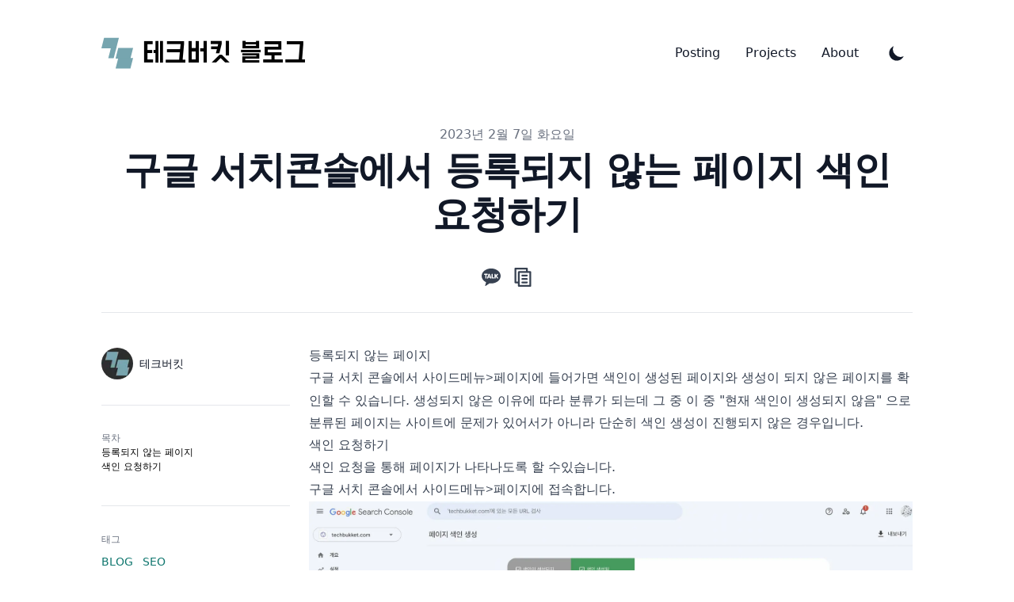

--- FILE ---
content_type: text/html; charset=utf-8
request_url: https://techbukket.com/blog/page-index-request
body_size: 9066
content:
<!DOCTYPE html><html lang="ko" class="scroll-smooth"><head><meta charSet="utf-8"/><script>!function(){try {var d=document.documentElement.classList;d.remove('light','dark');var e=localStorage.getItem('theme');if("system"===e||(!e&&true)){var t="(prefers-color-scheme: dark)",m=window.matchMedia(t);m.media!==t||m.matches?d.add('dark'):d.add('light')}else if(e) d.add(e)}catch(e){}}()</script><meta content="width=device-width, initial-scale=1" name="viewport"/><meta name="google-site-verification" content="0H3svL_dOmsqaFBbZ8PHHo50k7BFwhKY4wkwGStBLz8"/><meta name="naver-site-verification" content="173291fd43bc64d81a411931e2832550d87efb23"/><title>구글 서치콘솔에서 등록되지 않는 페이지 색인 요청하기 | 테크버킷 블로그</title><meta name="robots" content="follow, index"/><meta name="description" content="구글 서치 콘솔에서 색인이 생성된 페이지와 생성이 되지 않은 페이지를 확인할 수 있다. 색인 요청을 통해 문제를 해결하는 방법을 소개합니다."/><meta property="og:url" content="https://techbukket.com/blog/page-index-request"/><meta property="og:type" content="blog"/><meta property="og:site_name" content="테크버킷 블로그"/><meta property="og:description" content="구글 서치 콘솔에서 색인이 생성된 페이지와 생성이 되지 않은 페이지를 확인할 수 있다. 색인 요청을 통해 문제를 해결하는 방법을 소개합니다."/><meta property="og:title" content="구글 서치콘솔에서 등록되지 않는 페이지 색인 요청하기 | 테크버킷 블로그"/><meta property="og:image" content="https://techbukket.com/static/images/page-index-request/search-console.jpg"/><meta property="og:image" content="https://techbukket.com/static/images/page-index-request/found-not-indexed.jpg"/><meta property="og:image" content="https://techbukket.com/static/images/page-index-request/index-not-resistered.jpg"/><meta property="og:image" content="https://techbukket.com/static/images/page-index-request/requested.jpg"/><meta name="twitter:card" content="summary_large_image"/><meta name="twitter:site"/><meta name="twitter:title" content="구글 서치콘솔에서 등록되지 않는 페이지 색인 요청하기 | 테크버킷 블로그"/><meta name="twitter:description" content="구글 서치 콘솔에서 색인이 생성된 페이지와 생성이 되지 않은 페이지를 확인할 수 있다. 색인 요청을 통해 문제를 해결하는 방법을 소개합니다."/><meta name="twitter:image" content="https://techbukket.com/static/images/page-index-request/search-console.jpg"/><link rel="canonical" href="https://techbukket.com/blog/page-index-request"/><meta property="article:published_time" content="2023-02-07T01:36:32.000Z"/><script type="application/ld+json">{
  "@context": "https://schema.org",
  "@type": "BlogPosting",
  "mainEntityOfPage": {
    "@type": "WebPage",
    "@id": "https://techbukket.com/blog/page-index-request"
  },
  "headline": "구글 서치콘솔에서 등록되지 않는 페이지 색인 요청하기",
  "image": [
    {
      "@type": "ImageObject",
      "url": "https://techbukket.com/static/images/page-index-request/search-console.jpg"
    },
    {
      "@type": "ImageObject",
      "url": "https://techbukket.com/static/images/page-index-request/found-not-indexed.jpg"
    },
    {
      "@type": "ImageObject",
      "url": "https://techbukket.com/static/images/page-index-request/index-not-resistered.jpg"
    },
    {
      "@type": "ImageObject",
      "url": "https://techbukket.com/static/images/page-index-request/requested.jpg"
    }
  ],
  "datePublished": "2023-02-07T01:36:32.000Z",
  "dateModified": "2023-02-07T01:36:32.000Z",
  "author": [
    {
      "@type": "Person",
      "name": "테크버킷"
    }
  ],
  "publisher": {
    "@type": "Organization",
    "name": "테크버킷",
    "logo": {
      "@type": "ImageObject",
      "url": "https://techbukket.com/static/images/logo.png"
    }
  },
  "description": "구글 서치 콘솔에서 색인이 생성된 페이지와 생성이 되지 않은 페이지를 확인할 수 있다. 색인 요청을 통해 문제를 해결하는 방법을 소개합니다."
}</script><meta name="next-head-count" content="25"/><link rel="apple-touch-icon" sizes="76x76" href="/static/favicons/apple-touch-icon.png"/><link rel="icon" type="image/png" sizes="32x32" href="/static/favicons/favicon-32x32.png"/><link rel="icon" type="image/png" sizes="16x16" href="/static/favicons/favicon-16x16.png"/><link rel="manifest" href="/static/favicons/site.webmanifest"/><link rel="mask-icon" href="/static/favicons/safari-pinned-tab.svg" color="#5bbad5"/><meta name="msapplication-TileColor" content="#000000"/><meta name="theme-color" media="(prefers-color-scheme: light)" content="#fff"/><meta name="theme-color" media="(prefers-color-scheme: dark)" content="#000"/><link rel="alternate" type="application/rss+xml" href="/feed.xml"/><link rel="preload" href="/_next/static/media/30825fa161d620c4-s.p.woff2" as="font" type="font/woff2" crossorigin="anonymous" data-next-font="size-adjust"/><link rel="preload" href="/_next/static/css/5cf479b4abf530a5.css" as="style"/><link rel="stylesheet" href="/_next/static/css/5cf479b4abf530a5.css" data-n-g=""/><noscript data-n-css=""></noscript><script defer="" nomodule="" src="/_next/static/chunks/polyfills-c67a75d1b6f99dc8.js"></script><script src="/_next/static/chunks/webpack-fc66a3df3a588bcb.js" defer=""></script><script src="/_next/static/chunks/main-cf625425591ebeef.js" defer=""></script><script src="/_next/static/chunks/pages/_app-fc6667cc734d9e6a.js" defer=""></script><script src="/_next/static/chunks/675-827311e1ace01b8e.js" defer=""></script><script src="/_next/static/chunks/937-20ff2d68f9015981.js" defer=""></script><script src="/_next/static/chunks/833-54f3eb28a30f7c54.js" defer=""></script><script src="/_next/static/chunks/pages/blog/%5B...slug%5D-fad48f8b121630e5.js" defer=""></script><script src="/_next/static/TOXgbF-BeiWE_lGWtigIY/_buildManifest.js" defer=""></script><script src="/_next/static/TOXgbF-BeiWE_lGWtigIY/_ssgManifest.js" defer=""></script></head><body class="bg-white text-black antialiased dark:bg-gray-900 dark:text-white"><div id="__next"><div class="mx-auto max-w-3xl px-2 sm:px-6 xl:max-w-5xl xl:px-0"><div class="flex h-screen flex-col justify-between"><header class="flex items-center justify-between py-10"><div><a aria-label="테크버킷 블로그" href="/"><div class="flex items-center justify-between"><div class="mr-3"><svg viewBox="0 0 1024 1024" fill="none" stroke-linecap="square" stroke-miterlimit="10" xmlns="http://www.w3.org/2000/svg" class="w-32px sm:w-32px md:w-40px" alt="logo"><clipPath id="logo_svg__a"><path d="M0 0h1024v1024H0V0z"></path></clipPath><g clip-path="url(#logo_svg__a)"><path fill="none" d="M0 0h1024v1024H0z"></path><path fill="#76a5af" d="m458.756 689.396 85.748-342.993h479.48l-85.747 342.993z" fill-rule="evenodd"></path><path fill="#76a5af" d="m458.758 1011.91 85.748-342.992h479.48l-85.748 342.992zM0 358.992 85.748 16h479.48L479.48 358.992z" fill-rule="evenodd"></path><path fill="#76a5af" d="m222.03 680.282 88.216-342.992h175.028l-88.216 342.992z" fill-rule="evenodd"></path></g></svg></div><div class="__variable_69b734 hidden font-logo text-3xl sm:block md:block md:text-4xl">테크버킷 블로그</div></div></a></div><div class="flex items-center text-base leading-5"><div class="hidden sm:block"><a class="p-1 font-medium text-gray-900 hover:text-teal-700 dark:text-gray-100 sm:p-4" href="/blog">Posting</a><a class="p-1 font-medium text-gray-900 hover:text-teal-700 dark:text-gray-100 sm:p-4" href="/projects">Projects</a><a class="p-1 font-medium text-gray-900 hover:text-teal-700 dark:text-gray-100 sm:p-4" href="/about">About</a></div><button aria-label="Toggle Dark Mode" type="button" class="ml-1 mr-1 h-8 w-8 rounded p-1 sm:ml-4"><svg xmlns="http://www.w3.org/2000/svg" viewBox="0 0 20 20" fill="currentColor" class="text-gray-900 dark:text-gray-100"><path d="M17.293 13.293A8 8 0 016.707 2.707a8.001 8.001 0 1010.586 10.586z"></path></svg></button><div class="sm:hidden"><button type="button" class="ml-1 mr-1 h-8 w-8 rounded py-1" aria-label="Toggle Menu"><svg xmlns="http://www.w3.org/2000/svg" viewBox="0 0 20 20" fill="currentColor" class="text-gray-900 dark:text-gray-100"><path fill-rule="evenodd" d="M3 5a1 1 0 011-1h12a1 1 0 110 2H4a1 1 0 01-1-1zM3 10a1 1 0 011-1h12a1 1 0 110 2H4a1 1 0 01-1-1zM3 15a1 1 0 011-1h12a1 1 0 110 2H4a1 1 0 01-1-1z" clip-rule="evenodd"></path></svg></button><div class="fixed top-0 left-0 z-10 h-full w-full transform bg-gray-200 opacity-95 duration-300 ease-in-out dark:bg-gray-800 translate-x-full"><div class="flex justify-end"><button type="button" class="mr-5 mt-11 h-8 w-8 rounded" aria-label="Toggle Menu"><svg xmlns="http://www.w3.org/2000/svg" viewBox="0 0 20 20" fill="currentColor" class="text-gray-900 dark:text-gray-100"><path fill-rule="evenodd" d="M4.293 4.293a1 1 0 011.414 0L10 8.586l4.293-4.293a1 1 0 111.414 1.414L11.414 10l4.293 4.293a1 1 0 01-1.414 1.414L10 11.414l-4.293 4.293a1 1 0 01-1.414-1.414L8.586 10 4.293 5.707a1 1 0 010-1.414z" clip-rule="evenodd"></path></svg></button></div><nav class="fixed mt-8 h-full"><div class="px-12 py-4"><a class="text-2xl font-bold tracking-widest text-gray-900 dark:text-gray-100" href="/blog">Posting</a></div><div class="px-12 py-4"><a class="text-2xl font-bold tracking-widest text-gray-900 dark:text-gray-100" href="/projects">Projects</a></div><div class="px-12 py-4"><a class="text-2xl font-bold tracking-widest text-gray-900 dark:text-gray-100" href="/about">About</a></div></nav></div></div></div></header><main class="mb-auto"><div class="mx-auto max-w-3xl px-2 sm:px-6 xl:max-w-5xl xl:px-0"><div class="fixed right-8 bottom-8 hidden flex-col gap-3 md:hidden"><button aria-label="Scroll To Top" type="button" class="rounded-full bg-gray-200 p-2 text-gray-500 transition-all hover:bg-gray-300 dark:bg-gray-700 dark:text-gray-400 dark:hover:bg-gray-600"><svg class="h-5 w-5" viewBox="0 0 20 20" fill="currentColor"><path fill-rule="evenodd" d="M3.293 9.707a1 1 0 010-1.414l6-6a1 1 0 011.414 0l6 6a1 1 0 01-1.414 1.414L11 5.414V17a1 1 0 11-2 0V5.414L4.707 9.707a1 1 0 01-1.414 0z" clip-rule="evenodd"></path></svg></button></div><article><div class="xl:divide-y xl:divide-gray-200 xl:dark:divide-gray-700"><header class="pt-6 xl:pb-6"><div class="space-y-1 text-center"><dl class="space-y-10"><div><dt class="sr-only">Published on</dt><dd class="text-base font-medium leading-6 text-gray-500 dark:text-gray-400"><time dateTime="2023-02-07T01:36:32.000Z">2023년 2월 7일 화요일</time></dd></div></dl><div><h1 class="word-break-keep-all text-3xl font-extrabold leading-9 tracking-tight text-gray-900 dark:text-gray-100 sm:text-4xl sm:leading-10 md:text-5xl md:leading-14">구글 서치콘솔에서 등록되지 않는 페이지 색인 요청하기</h1><div class="mt-8 flex flex-row items-center justify-center"><div class="m-2 flex space-x-4"><svg xmlns="http://www.w3.org/2000/svg" viewBox="0 0 208 191.9" style="enable-background:new 0 0 208 191.9" xml:space="preserve" class="h-6 w-6 fill-current text-gray-700 hover:text-blue-500 dark:text-gray-200 dark:hover:text-blue-400"><path class="kakao_svg__st0" d="M76 89.5h12l-6-17z"></path><path class="kakao_svg__st0" d="M104 0C46.6 0 0 36.7 0 82c0 29.3 19.5 55 48.7 69.5-1.6 5.5-10.2 35.3-10.6 37.7 0 0-.2 1.8.9 2.4s2.5.1 2.5.1c3.3-.5 37.9-24.8 43.9-29 6 .8 12.2 1.3 18.5 1.3 57.4 0 104-36.7 104-82C208 36.7 161.4 0 104 0zM52.5 104.9c0 3.2-2.7 5.7-6 5.7s-6-2.6-6-5.7V69.3h-9.4c-3.2 0-5.9-2.6-5.9-5.9s2.6-5.9 5.9-5.9h30.7c3.2 0 5.9 2.6 5.9 5.9s-2.6 5.9-5.9 5.9h-9.4v35.6zm50.4 4.8c-1.2.5-2.5.8-3.8.8-2.5 0-4.4-1-5-2.6l-3-7.8H72.8l-3 7.8c-.6 1.6-2.5 2.6-5 2.6-1.3 0-2.6-.3-3.8-.8-1.7-.8-3.2-2.9-1.4-8.5L74 63.4c1-2.9 4.1-5.8 8-5.9 3.9.1 7 3 8 5.9l14.3 37.8c1.9 5.7.3 7.8-1.4 8.5zm30.4.1H114c-3.2 0-5.8-2.5-5.8-5.5V63.5c0-3.3 2.7-6 6.1-6s6.1 2.7 6.1 6v35.3h12.8c3.2 0 5.8 2.5 5.8 5.5s-2.6 5.5-5.7 5.5zm46.9-4.6c-.2 1.6-1 3-2.3 4-1.1.8-2.3 1.2-3.6 1.2-1.9 0-3.6-.9-4.8-2.4l-14.1-18.6-2.1 2.1v13.1c0 3.3-2.7 6-6 6s-6-2.7-6-6v-41c0-3.3 2.7-6 6-6s6 2.7 6 6v12.9L170 59.8c.9-.9 2-1.3 3.3-1.3 1.5 0 3 .6 4.1 1.8 1.1 1.1 1.7 2.4 1.8 3.8.1 1.4-.4 2.7-1.3 3.7l-13.7 13.7 14.8 19.6c1 1 1.4 2.5 1.2 4.1z"></path></svg></div><div class="m-2 flex space-x-4"><svg height="800" width="800" xmlns="http://www.w3.org/2000/svg" viewBox="0 0 330 330" xml:space="preserve" class="h-6 w-6 fill-current text-gray-700 hover:text-blue-500 dark:text-gray-200 dark:hover:text-blue-400"><path d="M35 270h45v45c0 8.284 6.716 15 15 15h200c8.284 0 15-6.716 15-15V75c0-8.284-6.716-15-15-15h-45V15c0-8.284-6.716-15-15-15H35c-8.284 0-15 6.716-15 15v240c0 8.284 6.716 15 15 15zm245 30H110V90h170v210zM50 30h170v30H95c-8.284 0-15 6.716-15 15v165H50V30z"></path><path d="M155 120c-8.284 0-15 6.716-15 15s6.716 15 15 15h80c8.284 0 15-6.716 15-15s-6.716-15-15-15h-80zM235 180h-80c-8.284 0-15 6.716-15 15s6.716 15 15 15h80c8.284 0 15-6.716 15-15s-6.716-15-15-15zM235 240h-80c-8.284 0-15 6.716-15 15 0 8.284 6.716 15 15 15h80c8.284 0 15-6.716 15-15 0-8.284-6.716-15-15-15z"></path></svg></div></div></div></div></header><div class="divide-y divide-gray-200 pb-8 dark:divide-gray-700 xl:grid xl:grid-cols-4 xl:gap-x-6 xl:divide-y-0" style="grid-template-rows:auto 1fr"><dl class="pt-6 pb-10 xl:border-b xl:border-gray-200 xl:pt-11 xl:dark:border-gray-700"><dt class="sr-only">Authors</dt><dd><ul class="flex justify-center space-x-8 sm:space-x-12 xl:block xl:space-x-0 xl:space-y-8"><li class="flex items-center space-x-2"><img alt="테크버킷" loading="lazy" width="38" height="38" decoding="async" data-nimg="1" class="h-10 w-10 rounded-full" style="color:transparent" srcSet="/_next/image?url=%2Fstatic%2Fimages%2Fprofile.png&amp;w=48&amp;q=75 1x, /_next/image?url=%2Fstatic%2Fimages%2Fprofile.png&amp;w=96&amp;q=75 2x" src="/_next/image?url=%2Fstatic%2Fimages%2Fprofile.png&amp;w=96&amp;q=75"/><dl class="whitespace-nowrap text-sm font-medium leading-5"><dt class="sr-only">Name</dt><dd class="text-gray-900 dark:text-gray-100">테크버킷</dd><dt class="sr-only">Twitter</dt><dd></dd></dl></li></ul><hr class="my-4 xl:my-8"/><div class="pt-4 text-xs xl:pt-0"><h2 class="uppercase tracking-wide text-gray-500 dark:text-gray-400">목차</h2><ul><li class="false"><a href="#등록되지-않는-페이지">등록되지 않는 페이지</a></li><li class="false"><a href="#색인-요청하기">색인 요청하기</a></li></ul></div></dd></dl><div class="divide-y divide-gray-200 dark:divide-gray-700 xl:col-span-3 xl:row-span-2 xl:pb-0"><div class="prose max-w-none pt-10 pb-8 dark:prose-dark"><h2 id="등록되지-않는-페이지"><a href="#등록되지-않는-페이지" aria-hidden="true" tabindex="-1"><span class="icon icon-link"></span></a>등록되지 않는 페이지</h2><p>구글 서치 콘솔에서 <code>사이드메뉴&gt;페이지</code>에 들어가면 색인이 생성된 페이지와 생성이 되지 않은 페이지를 확인할 수 있습니다. 생성되지 않은 이유에 따라 분류가 되는데 그 중 이 중 &quot;현재 색인이 생성되지 않음&quot; 으로 분류된 페이지는 사이트에 문제가 있어서가 아니라 단순히 색인 생성이 진행되지 않은 경우입니다.</p><h2 id="색인-요청하기"><a href="#색인-요청하기" aria-hidden="true" tabindex="-1"><span class="icon icon-link"></span></a>색인 요청하기</h2><p>색인 요청을 통해 페이지가 나타나도록 할 수있습니다.</p><p>구글 서치 콘솔에서 <code>사이드메뉴&gt;페이지</code>에 접속합니다.</p><div><img alt="서치콘솔 페이지 메뉴" loading="lazy" width="1920" height="1106" decoding="async" data-nimg="1" style="color:transparent" srcSet="/_next/image?url=%2Fstatic%2Fimages%2Fpage-index-request%2Fsearch-console.jpg&amp;w=1920&amp;q=75 1x, /_next/image?url=%2Fstatic%2Fimages%2Fpage-index-request%2Fsearch-console.jpg&amp;w=3840&amp;q=75 2x" src="/_next/image?url=%2Fstatic%2Fimages%2Fpage-index-request%2Fsearch-console.jpg&amp;w=3840&amp;q=75"/></div><p>색인이 생성되지 않은 페이지 목록을 확인합니다.</p><div><img alt="색인이 생성되지 않은 페이지 목록" loading="lazy" width="1920" height="979" decoding="async" data-nimg="1" style="color:transparent" srcSet="/_next/image?url=%2Fstatic%2Fimages%2Fpage-index-request%2Ffound-not-indexed.jpg&amp;w=1920&amp;q=75 1x, /_next/image?url=%2Fstatic%2Fimages%2Fpage-index-request%2Ffound-not-indexed.jpg&amp;w=3840&amp;q=75 2x" src="/_next/image?url=%2Fstatic%2Fimages%2Fpage-index-request%2Ffound-not-indexed.jpg&amp;w=3840&amp;q=75"/></div><p>페이지를 선택하면 아래처럼 페이지 세부정보가 나옵니다.</p><div><img alt="색인이 생성되지 않은 페이지 세부정보" loading="lazy" width="1920" height="1209" decoding="async" data-nimg="1" style="color:transparent" srcSet="/_next/image?url=%2Fstatic%2Fimages%2Fpage-index-request%2Findex-not-resistered.jpg&amp;w=1920&amp;q=75 1x, /_next/image?url=%2Fstatic%2Fimages%2Fpage-index-request%2Findex-not-resistered.jpg&amp;w=3840&amp;q=75 2x" src="/_next/image?url=%2Fstatic%2Fimages%2Fpage-index-request%2Findex-not-resistered.jpg&amp;w=3840&amp;q=75"/></div><p><code>색인요청</code>을 누르고 기다리면 아래처럼 색인요청이 되었다는 메시지가 나옵니다.</p><div><img alt="색인요청 완료" loading="lazy" width="1920" height="1016" decoding="async" data-nimg="1" style="color:transparent" srcSet="/_next/image?url=%2Fstatic%2Fimages%2Fpage-index-request%2Frequested.jpg&amp;w=1920&amp;q=75 1x, /_next/image?url=%2Fstatic%2Fimages%2Fpage-index-request%2Frequested.jpg&amp;w=3840&amp;q=75 2x" src="/_next/image?url=%2Fstatic%2Fimages%2Fpage-index-request%2Frequested.jpg&amp;w=3840&amp;q=75"/></div></div><div id="comment"></div></div><footer><div class="divide-gray-200 text-sm font-medium leading-5 dark:divide-gray-700 xl:col-start-1 xl:row-start-2 xl:divide-y"><div class="py-4 xl:py-8"><h2 class="text-xs uppercase tracking-wide text-gray-500 dark:text-gray-400">태그</h2><div class="flex flex-wrap"><a class="my-2 mr-3 text-sm font-medium uppercase text-primary-700 hover:text-primary-600 dark:text-primary-500 dark:hover:text-primary-400" href="/tags/blog">blog</a><a class="my-2 mr-3 text-sm font-medium uppercase text-primary-700 hover:text-primary-600 dark:text-primary-500 dark:hover:text-primary-400" href="/tags/seo">seo</a></div></div><div class="flex justify-between py-4 xl:block xl:space-y-8 xl:py-8"><div><h2 class="text-xs uppercase tracking-wide text-gray-500 dark:text-gray-400">이전 포스팅</h2><div class="text-primary-700 hover:text-primary-600 dark:text-primary-500 dark:hover:text-primary-400"><a href="/blog/blog-setup">Next.js기반의 블로그 생성 후 초기 작업들</a></div></div><div><h2 class="text-xs uppercase tracking-wide text-gray-500 dark:text-gray-400">다음 포스팅</h2><div class="text-primary-700 hover:text-primary-600 dark:text-primary-500 dark:hover:text-primary-400"><a href="/blog/repository-moved">This repository moved. Please use the new location(원격 저장소 이름 바꾸기)</a></div></div></div></div><div class="pt-4 xl:pt-8"><a class="text-primary-700 hover:text-primary-600 dark:text-primary-500 dark:hover:text-primary-400" href="/blog">← 목록으로 돌아가기</a></div></footer></div></div></article></div><div class="pt-6 pb-6 text-center text-gray-700 dark:text-gray-300"><button>댓글 보기</button><div class="giscus" id="comments-container"></div></div></main><footer><div class="mt-16 flex flex-col items-center"><div class="mb-3 flex space-x-4"><a class="text-sm text-gray-500 transition hover:text-gray-600" target="_blank" rel="noopener noreferrer" href="mailto:jsh852@gmail.com"><span class="sr-only">mail</span><svg xmlns="http://www.w3.org/2000/svg" viewBox="0 0 20 20" class="fill-current text-gray-700 hover:text-blue-500 dark:text-gray-200 dark:hover:text-blue-400 h-6 w-6"><path d="M2.003 5.884 10 9.882l7.997-3.998A2 2 0 0 0 16 4H4a2 2 0 0 0-1.997 1.884z"></path><path d="m18 8.118-8 4-8-4V14a2 2 0 0 0 2 2h12a2 2 0 0 0 2-2V8.118z"></path></svg></a><a class="text-sm text-gray-500 transition hover:text-gray-600" target="_blank" rel="noopener noreferrer" href="https://github.com/fliklab"><span class="sr-only">github</span><svg viewBox="0 0 24 24" xmlns="http://www.w3.org/2000/svg" class="fill-current text-gray-700 hover:text-blue-500 dark:text-gray-200 dark:hover:text-blue-400 h-6 w-6"><path d="M12 .297c-6.63 0-12 5.373-12 12 0 5.303 3.438 9.8 8.205 11.385.6.113.82-.258.82-.577 0-.285-.01-1.04-.015-2.04-3.338.724-4.042-1.61-4.042-1.61C4.422 18.07 3.633 17.7 3.633 17.7c-1.087-.744.084-.729.084-.729 1.205.084 1.838 1.236 1.838 1.236 1.07 1.835 2.809 1.305 3.495.998.108-.776.417-1.305.76-1.605-2.665-.3-5.466-1.332-5.466-5.93 0-1.31.465-2.38 1.235-3.22-.135-.303-.54-1.523.105-3.176 0 0 1.005-.322 3.3 1.23.96-.267 1.98-.399 3-.405 1.02.006 2.04.138 3 .405 2.28-1.552 3.285-1.23 3.285-1.23.645 1.653.24 2.873.12 3.176.765.84 1.23 1.91 1.23 3.22 0 4.61-2.805 5.625-5.475 5.92.42.36.81 1.096.81 2.22 0 1.606-.015 2.896-.015 3.286 0 .315.21.69.825.57C20.565 22.092 24 17.592 24 12.297c0-6.627-5.373-12-12-12"></path></svg></a></div><div class="mb-2 flex space-x-2 text-sm text-gray-500 dark:text-gray-400"><div>테크버킷</div><div> • </div><div>© 2025</div><div> • </div><a href="/">테크버킷 블로그</a></div><div class="mb-8 text-sm text-gray-500 dark:text-gray-400">Modified<!-- --> <a target="_blank" rel="noopener noreferrer" href="https://github.com/timlrx/tailwind-nextjs-starter-blog">Tailwind Nextjs Theme</a></div></div></footer></div></div></div><script id="__NEXT_DATA__" type="application/json">{"props":{"pageProps":{"post":{"mdxSource":"var Component=(()=\u003e{var h=Object.create;var a=Object.defineProperty;var g=Object.getOwnPropertyDescriptor;var l=Object.getOwnPropertyNames;var p=Object.getPrototypeOf,m=Object.prototype.hasOwnProperty;var d=i=\u003ea(i,\"__esModule\",{value:!0});var u=(i,n)=\u003e()=\u003e(n||i((n={exports:{}}).exports,n),n.exports),x=(i,n)=\u003e{d(i);for(var r in n)a(i,r,{get:n[r],enumerable:!0})},j=(i,n,r)=\u003e{if(n\u0026\u0026typeof n==\"object\"||typeof n==\"function\")for(let t of l(n))!m.call(i,t)\u0026\u0026t!==\"default\"\u0026\u0026a(i,t,{get:()=\u003en[t],enumerable:!(r=g(n,t))||r.enumerable});return i},f=i=\u003ej(d(a(i!=null?h(p(i)):{},\"default\",i\u0026\u0026i.__esModule\u0026\u0026\"default\"in i?{get:()=\u003ei.default,enumerable:!0}:{value:i,enumerable:!0})),i);var o=u((y,c)=\u003e{c.exports=_jsx_runtime});var v={};x(v,{default:()=\u003ew,frontmatter:()=\u003eq});var e=f(o()),q={title:\"\\uAD6C\\uAE00 \\uC11C\\uCE58\\uCF58\\uC194\\uC5D0\\uC11C \\uB4F1\\uB85D\\uB418\\uC9C0 \\uC54A\\uB294 \\uD398\\uC774\\uC9C0 \\uC0C9\\uC778 \\uC694\\uCCAD\\uD558\\uAE30\",date:new Date(1675733792e3),tags:[\"blog\",\"seo\"],draft:!1,summary:\"\\uAD6C\\uAE00 \\uC11C\\uCE58 \\uCF58\\uC194\\uC5D0\\uC11C \\uC0C9\\uC778\\uC774 \\uC0DD\\uC131\\uB41C \\uD398\\uC774\\uC9C0\\uC640 \\uC0DD\\uC131\\uC774 \\uB418\\uC9C0 \\uC54A\\uC740 \\uD398\\uC774\\uC9C0\\uB97C \\uD655\\uC778\\uD560 \\uC218 \\uC788\\uB2E4. \\uC0C9\\uC778 \\uC694\\uCCAD\\uC744 \\uD1B5\\uD574 \\uBB38\\uC81C\\uB97C \\uD574\\uACB0\\uD558\\uB294 \\uBC29\\uBC95\\uC744 \\uC18C\\uAC1C\\uD569\\uB2C8\\uB2E4.\",canonicalUrl:\"https://techbukket.com/blog/page-index-request\",images:[\"/static/images/page-index-request/search-console.jpg\",\"/static/images/page-index-request/found-not-indexed.jpg\",\"/static/images/page-index-request/index-not-resistered.jpg\",\"/static/images/page-index-request/requested.jpg\"]};function b(i={}){let{wrapper:n}=i.components||{};return n?(0,e.jsx)(n,Object.assign({},i,{children:(0,e.jsx)(r,{})})):r();function r(){let t=Object.assign({h2:\"h2\",a:\"a\",span:\"span\",p:\"p\",code:\"code\",div:\"div\"},i.components),{Image:s}=t;return s||_(\"Image\",!0),(0,e.jsxs)(e.Fragment,{children:[(0,e.jsxs)(t.h2,{id:\"\\uB4F1\\uB85D\\uB418\\uC9C0-\\uC54A\\uB294-\\uD398\\uC774\\uC9C0\",children:[(0,e.jsx)(t.a,{\"aria-hidden\":\"true\",href:\"#\\uB4F1\\uB85D\\uB418\\uC9C0-\\uC54A\\uB294-\\uD398\\uC774\\uC9C0\",tabIndex:\"-1\",children:(0,e.jsx)(t.span,{className:\"icon icon-link\"})}),\"\\uB4F1\\uB85D\\uB418\\uC9C0 \\uC54A\\uB294 \\uD398\\uC774\\uC9C0\"]}),(0,e.jsxs)(t.p,{children:[\"\\uAD6C\\uAE00 \\uC11C\\uCE58 \\uCF58\\uC194\\uC5D0\\uC11C \",(0,e.jsx)(t.code,{children:\"\\uC0AC\\uC774\\uB4DC\\uBA54\\uB274\u003e\\uD398\\uC774\\uC9C0\"}),'\\uC5D0 \\uB4E4\\uC5B4\\uAC00\\uBA74 \\uC0C9\\uC778\\uC774 \\uC0DD\\uC131\\uB41C \\uD398\\uC774\\uC9C0\\uC640 \\uC0DD\\uC131\\uC774 \\uB418\\uC9C0 \\uC54A\\uC740 \\uD398\\uC774\\uC9C0\\uB97C \\uD655\\uC778\\uD560 \\uC218 \\uC788\\uC2B5\\uB2C8\\uB2E4. \\uC0DD\\uC131\\uB418\\uC9C0 \\uC54A\\uC740 \\uC774\\uC720\\uC5D0 \\uB530\\uB77C \\uBD84\\uB958\\uAC00 \\uB418\\uB294\\uB370 \\uADF8 \\uC911 \\uC774 \\uC911 \"\\uD604\\uC7AC \\uC0C9\\uC778\\uC774 \\uC0DD\\uC131\\uB418\\uC9C0 \\uC54A\\uC74C\" \\uC73C\\uB85C \\uBD84\\uB958\\uB41C \\uD398\\uC774\\uC9C0\\uB294 \\uC0AC\\uC774\\uD2B8\\uC5D0 \\uBB38\\uC81C\\uAC00 \\uC788\\uC5B4\\uC11C\\uAC00 \\uC544\\uB2C8\\uB77C \\uB2E8\\uC21C\\uD788 \\uC0C9\\uC778 \\uC0DD\\uC131\\uC774 \\uC9C4\\uD589\\uB418\\uC9C0 \\uC54A\\uC740 \\uACBD\\uC6B0\\uC785\\uB2C8\\uB2E4.']}),(0,e.jsxs)(t.h2,{id:\"\\uC0C9\\uC778-\\uC694\\uCCAD\\uD558\\uAE30\",children:[(0,e.jsx)(t.a,{\"aria-hidden\":\"true\",href:\"#\\uC0C9\\uC778-\\uC694\\uCCAD\\uD558\\uAE30\",tabIndex:\"-1\",children:(0,e.jsx)(t.span,{className:\"icon icon-link\"})}),\"\\uC0C9\\uC778 \\uC694\\uCCAD\\uD558\\uAE30\"]}),(0,e.jsx)(t.p,{children:\"\\uC0C9\\uC778 \\uC694\\uCCAD\\uC744 \\uD1B5\\uD574 \\uD398\\uC774\\uC9C0\\uAC00 \\uB098\\uD0C0\\uB098\\uB3C4\\uB85D \\uD560 \\uC218\\uC788\\uC2B5\\uB2C8\\uB2E4.\"}),(0,e.jsxs)(t.p,{children:[\"\\uAD6C\\uAE00 \\uC11C\\uCE58 \\uCF58\\uC194\\uC5D0\\uC11C \",(0,e.jsx)(t.code,{children:\"\\uC0AC\\uC774\\uB4DC\\uBA54\\uB274\u003e\\uD398\\uC774\\uC9C0\"}),\"\\uC5D0 \\uC811\\uC18D\\uD569\\uB2C8\\uB2E4.\"]}),(0,e.jsx)(t.div,{children:(0,e.jsx)(s,{alt:\"\\uC11C\\uCE58\\uCF58\\uC194 \\uD398\\uC774\\uC9C0 \\uBA54\\uB274\",src:\"/static/images/page-index-request/search-console.jpg\",width:\"1920\",height:\"1106\"})}),(0,e.jsx)(t.p,{children:\"\\uC0C9\\uC778\\uC774 \\uC0DD\\uC131\\uB418\\uC9C0 \\uC54A\\uC740 \\uD398\\uC774\\uC9C0 \\uBAA9\\uB85D\\uC744 \\uD655\\uC778\\uD569\\uB2C8\\uB2E4.\"}),(0,e.jsx)(t.div,{children:(0,e.jsx)(s,{alt:\"\\uC0C9\\uC778\\uC774 \\uC0DD\\uC131\\uB418\\uC9C0 \\uC54A\\uC740 \\uD398\\uC774\\uC9C0 \\uBAA9\\uB85D\",src:\"/static/images/page-index-request/found-not-indexed.jpg\",width:\"1920\",height:\"979\"})}),(0,e.jsx)(t.p,{children:\"\\uD398\\uC774\\uC9C0\\uB97C \\uC120\\uD0DD\\uD558\\uBA74 \\uC544\\uB798\\uCC98\\uB7FC \\uD398\\uC774\\uC9C0 \\uC138\\uBD80\\uC815\\uBCF4\\uAC00 \\uB098\\uC635\\uB2C8\\uB2E4.\"}),(0,e.jsx)(t.div,{children:(0,e.jsx)(s,{alt:\"\\uC0C9\\uC778\\uC774 \\uC0DD\\uC131\\uB418\\uC9C0 \\uC54A\\uC740 \\uD398\\uC774\\uC9C0 \\uC138\\uBD80\\uC815\\uBCF4\",src:\"/static/images/page-index-request/index-not-resistered.jpg\",width:\"1920\",height:\"1209\"})}),(0,e.jsxs)(t.p,{children:[(0,e.jsx)(t.code,{children:\"\\uC0C9\\uC778\\uC694\\uCCAD\"}),\"\\uC744 \\uB204\\uB974\\uACE0 \\uAE30\\uB2E4\\uB9AC\\uBA74 \\uC544\\uB798\\uCC98\\uB7FC \\uC0C9\\uC778\\uC694\\uCCAD\\uC774 \\uB418\\uC5C8\\uB2E4\\uB294 \\uBA54\\uC2DC\\uC9C0\\uAC00 \\uB098\\uC635\\uB2C8\\uB2E4.\"]}),(0,e.jsx)(t.div,{children:(0,e.jsx)(s,{alt:\"\\uC0C9\\uC778\\uC694\\uCCAD \\uC644\\uB8CC\",src:\"/static/images/page-index-request/requested.jpg\",width:\"1920\",height:\"1016\"})})]})}}var w=b;function _(i,n){throw new Error(\"Expected \"+(n?\"component\":\"object\")+\" `\"+i+\"` to be defined: you likely forgot to import, pass, or provide it.\")}return v;})();\n;return Component;","toc":[{"value":"등록되지 않는 페이지","url":"#등록되지-않는-페이지","depth":2},{"value":"색인 요청하기","url":"#색인-요청하기","depth":2}],"frontMatter":{"readingTime":{"text":"1 min read","minutes":0.79,"time":47400,"words":158},"slug":"page-index-request","fileName":"page-index-request.md","title":"구글 서치콘솔에서 등록되지 않는 페이지 색인 요청하기","date":"2023-02-07T01:36:32.000Z","tags":["blog","seo"],"draft":false,"summary":"구글 서치 콘솔에서 색인이 생성된 페이지와 생성이 되지 않은 페이지를 확인할 수 있다. 색인 요청을 통해 문제를 해결하는 방법을 소개합니다.","canonicalUrl":"https://techbukket.com/blog/page-index-request","images":["/static/images/page-index-request/search-console.jpg","/static/images/page-index-request/found-not-indexed.jpg","/static/images/page-index-request/index-not-resistered.jpg","/static/images/page-index-request/requested.jpg"]}},"authorDetails":[{"readingTime":{"text":"1 min read","minutes":0.265,"time":15900,"words":53},"slug":["default"],"fileName":"default.md","name":"테크버킷","avatar":"/static/images/profile.png","occupation":"Creative Developer","github":"https://github.com/fliklab","date":null}],"prev":{"title":"Next.js기반의 블로그 생성 후 초기 작업들","date":"2023-02-01T00:00:00.000Z","lastmod":"2023-02-01","tags":["blog","next-js"],"draft":false,"summary":"Next.js기반의 블로그를 생성한 다음에 진행한 초기 작업들과 시행착오의 기록. 커스텀 폰트, Google Analytics, 사이트맵, robots.txt, 검색엔진 등록, 커스텀 도메인 등록, SSL 인증서 등록 등.","canonicalUrl":"https://techbukket.com/blog/blog-setup","slug":"blog-setup"},"next":{"title":"This repository moved. Please use the new location(원격 저장소 이름 바꾸기)","date":"2023-02-10T03:25:32.000Z","tags":["error","github"],"draft":false,"summary":"깃허브 저장소(Github Repository)의 이름을 바꾸었지만 로컬에서 바꾸지 않았을때 이 문구를 만나게 됩니다. 원격 저장소를 변경하는 방법을 알아봅시다.","slug":"repository-moved"}},"__N_SSG":true},"page":"/blog/[...slug]","query":{"slug":["page-index-request"]},"buildId":"TOXgbF-BeiWE_lGWtigIY","isFallback":false,"gsp":true,"scriptLoader":[]}</script></body></html>

--- FILE ---
content_type: application/javascript; charset=utf-8
request_url: https://techbukket.com/_next/static/chunks/pages/_app-fc6667cc734d9e6a.js
body_size: 10787
content:
(self.webpackChunk_N_E=self.webpackChunk_N_E||[]).push([[888],{9347:function(e,t,n){"use strict";var r,a,o=n(1720);function l(){return(l=Object.assign?Object.assign.bind():function(e){for(var t=1;t<arguments.length;t++){var n=arguments[t];for(var r in n)Object.prototype.hasOwnProperty.call(n,r)&&(e[r]=n[r])}return e}).apply(this,arguments)}t.Z=function(e){return o.createElement("svg",l({xmlns:"http://www.w3.org/2000/svg",viewBox:"0 0 208 191.9",style:{enableBackground:"new 0 0 208 191.9"},xmlSpace:"preserve"},e),r||(r=o.createElement("path",{className:"kakao_svg__st0",d:"M76 89.5h12l-6-17z"})),a||(a=o.createElement("path",{className:"kakao_svg__st0",d:"M104 0C46.6 0 0 36.7 0 82c0 29.3 19.5 55 48.7 69.5-1.6 5.5-10.2 35.3-10.6 37.7 0 0-.2 1.8.9 2.4s2.5.1 2.5.1c3.3-.5 37.9-24.8 43.9-29 6 .8 12.2 1.3 18.5 1.3 57.4 0 104-36.7 104-82C208 36.7 161.4 0 104 0zM52.5 104.9c0 3.2-2.7 5.7-6 5.7s-6-2.6-6-5.7V69.3h-9.4c-3.2 0-5.9-2.6-5.9-5.9s2.6-5.9 5.9-5.9h30.7c3.2 0 5.9 2.6 5.9 5.9s-2.6 5.9-5.9 5.9h-9.4v35.6zm50.4 4.8c-1.2.5-2.5.8-3.8.8-2.5 0-4.4-1-5-2.6l-3-7.8H72.8l-3 7.8c-.6 1.6-2.5 2.6-5 2.6-1.3 0-2.6-.3-3.8-.8-1.7-.8-3.2-2.9-1.4-8.5L74 63.4c1-2.9 4.1-5.8 8-5.9 3.9.1 7 3 8 5.9l14.3 37.8c1.9 5.7.3 7.8-1.4 8.5zm30.4.1H114c-3.2 0-5.8-2.5-5.8-5.5V63.5c0-3.3 2.7-6 6.1-6s6.1 2.7 6.1 6v35.3h12.8c3.2 0 5.8 2.5 5.8 5.5s-2.6 5.5-5.7 5.5zm46.9-4.6c-.2 1.6-1 3-2.3 4-1.1.8-2.3 1.2-3.6 1.2-1.9 0-3.6-.9-4.8-2.4l-14.1-18.6-2.1 2.1v13.1c0 3.3-2.7 6-6 6s-6-2.7-6-6v-41c0-3.3 2.7-6 6-6s6 2.7 6 6v12.9L170 59.8c.9-.9 2-1.3 3.3-1.3 1.5 0 3 .6 4.1 1.8 1.1 1.1 1.7 2.4 1.8 3.8.1 1.4-.4 2.7-1.3 3.7l-13.7 13.7 14.8 19.6c1 1 1.4 2.5 1.2 4.1z"})))}},1078:function(e,t,n){"use strict";var r,a,o=n(1720);function l(){return(l=Object.assign?Object.assign.bind():function(e){for(var t=1;t<arguments.length;t++){var n=arguments[t];for(var r in n)Object.prototype.hasOwnProperty.call(n,r)&&(e[r]=n[r])}return e}).apply(this,arguments)}t.Z=function(e){return o.createElement("svg",l({viewBox:"0 0 1024 1024",fill:"none",strokeLinecap:"square",strokeMiterlimit:10,xmlns:"http://www.w3.org/2000/svg"},e),r||(r=o.createElement("clipPath",{id:"logo_svg__a"},o.createElement("path",{d:"M0 0h1024v1024H0V0z"}))),a||(a=o.createElement("g",{clipPath:"url(#logo_svg__a)"},o.createElement("path",{fill:"none",d:"M0 0h1024v1024H0z"}),o.createElement("path",{fill:"#76a5af",d:"m458.756 689.396 85.748-342.993h479.48l-85.747 342.993z",fillRule:"evenodd"}),o.createElement("path",{fill:"#76a5af",d:"m458.758 1011.91 85.748-342.992h479.48l-85.748 342.992zM0 358.992 85.748 16h479.48L479.48 358.992z",fillRule:"evenodd"}),o.createElement("path",{fill:"#76a5af",d:"m222.03 680.282 88.216-342.992h175.028l-88.216 342.992z",fillRule:"evenodd"}))))}},425:function(e,t,n){"use strict";n.d(t,{F:function(){return i},f:function(){return u}});var r=n(1720),a=n(9008),o=n.n(a),l=(0,r.createContext)({setTheme:function(e){},themes:[]}),i=function(){return(0,r.useContext)(l)},c=["light","dark"],s="(prefers-color-scheme: dark)",u=function(e){var t=e.forcedTheme,n=e.disableTransitionOnChange,a=void 0!==n&&n,o=e.enableSystem,i=void 0===o||o,u=e.enableColorScheme,p=void 0===u||u,v=e.storageKey,g=void 0===v?"theme":v,y=e.themes,b=void 0===y?["light","dark"]:y,w=e.defaultTheme,x=void 0===w?i?"system":"light":w,_=e.attribute,k=void 0===_?"data-theme":_,Z=e.value,E=e.children,T=(0,r.useState)(function(){return f(g,x)}),O=T[0],C=T[1],j=(0,r.useState)(function(){return f(g)}),M=j[0],N=j[1],z=Z?Object.values(Z):b,L=(0,r.useCallback)(function(e){var n=m(e);N(n),"system"!==O||t||I(n,!1)},[O,t]),P=(0,r.useRef)(L);P.current=L;var I=(0,r.useCallback)(function(e,t,n){void 0===t&&(t=!0),void 0===n&&(n=!0);var r=(null==Z?void 0:Z[e])||e,o=a&&n?h():null;if(t)try{localStorage.setItem(g,e)}catch(e){}if("system"===e&&i){var l=m();r=(null==Z?void 0:Z[l])||l}if(n){var c,s=document.documentElement;"class"===k?((c=s.classList).remove.apply(c,z),s.classList.add(r)):s.setAttribute(k,r),null==o||o()}},[]);(0,r.useEffect)(function(){var e=function(){return P.current.apply(P,[].slice.call(arguments))},t=window.matchMedia(s);return t.addListener(e),e(t),function(){return t.removeListener(e)}},[]);var S=(0,r.useCallback)(function(e){t?I(e,!0,!1):I(e),C(e)},[t]);return(0,r.useEffect)(function(){var e=function(e){e.key===g&&S(e.newValue)};return window.addEventListener("storage",e),function(){return window.removeEventListener("storage",e)}},[S]),(0,r.useEffect)(function(){if(p){var e=t&&c.includes(t)?t:O&&c.includes(O)?O:"system"===O&&M||null;document.documentElement.style.setProperty("color-scheme",e)}},[p,O,M,t]),r.default.createElement(l.Provider,{value:{theme:O,setTheme:S,forcedTheme:t,resolvedTheme:"system"===O?M:O,themes:i?[].concat(b,["system"]):b,systemTheme:i?M:void 0}},r.default.createElement(d,{forcedTheme:t,storageKey:g,attribute:k,value:Z,enableSystem:i,defaultTheme:x,attrs:z}),E)},d=(0,r.memo)(function(e){var t=e.forcedTheme,n=e.storageKey,a=e.attribute,l=e.enableSystem,i=e.defaultTheme,c=e.value,u="class"===a?"var d=document.documentElement.classList;d.remove("+e.attrs.map(function(e){return"'"+e+"'"}).join(",")+");":"var d=document.documentElement;",d=function(e,t){e=(null==c?void 0:c[e])||e;var n=t?e:"'"+e+"'";return"class"===a?"d.add("+n+")":"d.setAttribute('"+a+"', "+n+")"},f="system"===i;return r.default.createElement(o(),null,r.default.createElement("script",t?{key:"next-themes-script",dangerouslySetInnerHTML:{__html:"!function(){"+u+d(t)+"}()"}}:l?{key:"next-themes-script",dangerouslySetInnerHTML:{__html:"!function(){try {"+u+"var e=localStorage.getItem('"+n+"');"+(f?"":d(i)+";")+'if("system"===e||(!e&&'+f+')){var t="'+s+'",m=window.matchMedia(t);m.media!==t||m.matches?'+d("dark")+":"+d("light")+"}else if(e) "+(c?"var x="+JSON.stringify(c)+";":"")+d(c?"x[e]":"e",!0)+"}catch(e){}}()"}}:{key:"next-themes-script",dangerouslySetInnerHTML:{__html:"!function(){try{"+u+'var e=localStorage.getItem("'+n+'");if(e){'+(c?"var x="+JSON.stringify(c)+";":"")+d(c?"x[e]":"e",!0)+"}else{"+d(i)+";}}catch(t){}}();"}}))},function(e,t){return e.forcedTheme===t.forcedTheme}),f=function(e,t){if("undefined"!=typeof window){var n;try{n=localStorage.getItem(e)||void 0}catch(e){}return n||t}},h=function(){var e=document.createElement("style");return e.appendChild(document.createTextNode("*{-webkit-transition:none!important;-moz-transition:none!important;-o-transition:none!important;-ms-transition:none!important;transition:none!important}")),document.head.appendChild(e),function(){window.getComputedStyle(document.body),setTimeout(function(){document.head.removeChild(e)},1)}},m=function(e){return e||(e=window.matchMedia(s)),e.matches?"dark":"light"}},3454:function(e,t,n){"use strict";var r,a;e.exports=(null==(r=n.g.process)?void 0:r.env)&&"object"==typeof(null==(a=n.g.process)?void 0:a.env)?n.g.process:n(7663)},3837:function(e,t,n){(window.__NEXT_P=window.__NEXT_P||[]).push(["/_app",function(){return n(9315)}])},6250:function(e,t,n){"use strict";var r=n(7320),a=n(1664),o=n.n(a);let l=e=>{let{href:t,...n}=e,a=t&&t.startsWith("/"),l=t&&t.startsWith("#");return a?(0,r.tZ)(o(),{legacyBehavior:!0,href:t,children:(0,r.tZ)("a",{...n})}):l?(0,r.tZ)("a",{href:t,...n}):(0,r.tZ)("a",{target:"_blank",rel:"noopener noreferrer",href:t,...n})};t.Z=l},6116:function(e,t,n){"use strict";n.d(t,{Z:function(){return a}});var r=n(7320);function a(e){let{children:t}=e;return(0,r.tZ)("div",{className:"mx-auto max-w-3xl px-2 sm:px-6 xl:max-w-5xl xl:px-0",children:t})}},5153:function(e,t,n){"use strict";n.d(t,{Kz:function(){return u},LV:function(){return s}});var r=n(7320),a=n(4298),o=n.n(a),l=n(5969),i=n.n(l);let c=()=>(0,r.BX)(r.HY,{children:[(0,r.tZ)(o(),{strategy:"lazyOnload",src:"https://www.googletagmanager.com/gtag/js?id=".concat(i().analytics.googleAnalyticsId)}),(0,r.tZ)(o(),{strategy:"lazyOnload",id:"ga-script",children:"\n            window.dataLayer = window.dataLayer || [];\n            function gtag(){dataLayer.push(arguments);}\n            gtag('js', new Date());\n            gtag('config', '".concat(i().analytics.googleAnalyticsId,"', {\n              page_path: window.location.pathname,\n            });\n        ")})]});t.ZP=c;let s=e=>{window.gtag("config",i().analytics.googleAnalyticsId,{page_path:e})},u=(e,t,n,r)=>{var a;null===(a=window.gtag)||void 0===a||a.call(window,"event",e,{event_category:t,event_label:n,value:r})}},5:function(e,t,n){"use strict";n.d(t,{Z:function(){return x}});var r,a,o,l,i,c,s,u=n(7320),d=n(1720);function f(){return(f=Object.assign?Object.assign.bind():function(e){for(var t=1;t<arguments.length;t++){var n=arguments[t];for(var r in n)Object.prototype.hasOwnProperty.call(n,r)&&(e[r]=n[r])}return e}).apply(this,arguments)}function h(){return(h=Object.assign?Object.assign.bind():function(e){for(var t=1;t<arguments.length;t++){var n=arguments[t];for(var r in n)Object.prototype.hasOwnProperty.call(n,r)&&(e[r]=n[r])}return e}).apply(this,arguments)}function m(){return(m=Object.assign?Object.assign.bind():function(e){for(var t=1;t<arguments.length;t++){var n=arguments[t];for(var r in n)Object.prototype.hasOwnProperty.call(n,r)&&(e[r]=n[r])}return e}).apply(this,arguments)}function p(){return(p=Object.assign?Object.assign.bind():function(e){for(var t=1;t<arguments.length;t++){var n=arguments[t];for(var r in n)Object.prototype.hasOwnProperty.call(n,r)&&(e[r]=n[r])}return e}).apply(this,arguments)}function v(){return(v=Object.assign?Object.assign.bind():function(e){for(var t=1;t<arguments.length;t++){var n=arguments[t];for(var r in n)Object.prototype.hasOwnProperty.call(n,r)&&(e[r]=n[r])}return e}).apply(this,arguments)}function g(){return(g=Object.assign?Object.assign.bind():function(e){for(var t=1;t<arguments.length;t++){var n=arguments[t];for(var r in n)Object.prototype.hasOwnProperty.call(n,r)&&(e[r]=n[r])}return e}).apply(this,arguments)}var y=n(9347);let b={mail:function(e){return d.createElement("svg",f({xmlns:"http://www.w3.org/2000/svg",viewBox:"0 0 20 20"},e),r||(r=d.createElement("path",{d:"M2.003 5.884 10 9.882l7.997-3.998A2 2 0 0 0 16 4H4a2 2 0 0 0-1.997 1.884z"})),a||(a=d.createElement("path",{d:"m18 8.118-8 4-8-4V14a2 2 0 0 0 2 2h12a2 2 0 0 0 2-2V8.118z"})))},github:function(e){return d.createElement("svg",h({viewBox:"0 0 24 24",xmlns:"http://www.w3.org/2000/svg"},e),o||(o=d.createElement("path",{d:"M12 .297c-6.63 0-12 5.373-12 12 0 5.303 3.438 9.8 8.205 11.385.6.113.82-.258.82-.577 0-.285-.01-1.04-.015-2.04-3.338.724-4.042-1.61-4.042-1.61C4.422 18.07 3.633 17.7 3.633 17.7c-1.087-.744.084-.729.084-.729 1.205.084 1.838 1.236 1.838 1.236 1.07 1.835 2.809 1.305 3.495.998.108-.776.417-1.305.76-1.605-2.665-.3-5.466-1.332-5.466-5.93 0-1.31.465-2.38 1.235-3.22-.135-.303-.54-1.523.105-3.176 0 0 1.005-.322 3.3 1.23.96-.267 1.98-.399 3-.405 1.02.006 2.04.138 3 .405 2.28-1.552 3.285-1.23 3.285-1.23.645 1.653.24 2.873.12 3.176.765.84 1.23 1.91 1.23 3.22 0 4.61-2.805 5.625-5.475 5.92.42.36.81 1.096.81 2.22 0 1.606-.015 2.896-.015 3.286 0 .315.21.69.825.57C20.565 22.092 24 17.592 24 12.297c0-6.627-5.373-12-12-12"})))},facebook:function(e){return d.createElement("svg",m({xmlns:"http://www.w3.org/2000/svg",viewBox:"0 0 24 24"},e),l||(l=d.createElement("path",{d:"M24 12.073c0-6.627-5.373-12-12-12s-12 5.373-12 12c0 5.99 4.388 10.954 10.125 11.854v-8.385H7.078v-3.47h3.047V9.43c0-3.007 1.792-4.669 4.533-4.669 1.312 0 2.686.235 2.686.235v2.953H15.83c-1.491 0-1.956.925-1.956 1.874v2.25h3.328l-.532 3.47h-2.796v8.385C19.612 23.027 24 18.062 24 12.073z"})))},youtube:function(e){return d.createElement("svg",p({xmlns:"http://www.w3.org/2000/svg",viewBox:"0 0 24 24"},e),i||(i=d.createElement("path",{d:"M23.499 6.203a3.008 3.008 0 0 0-2.089-2.089c-1.87-.501-9.4-.501-9.4-.501s-7.509-.01-9.399.501a3.008 3.008 0 0 0-2.088 2.09A31.258 31.26 0 0 0 0 12.01a31.258 31.26 0 0 0 .523 5.785 3.008 3.008 0 0 0 2.088 2.089c1.869.502 9.4.502 9.4.502s7.508 0 9.399-.502a3.008 3.008 0 0 0 2.089-2.09 31.258 31.26 0 0 0 .5-5.784 31.258 31.26 0 0 0-.5-5.808zm-13.891 9.4V8.407l6.266 3.604z"})))},linkedin:function(e){return d.createElement("svg",v({viewBox:"0 0 24 24",xmlns:"http://www.w3.org/2000/svg"},e),c||(c=d.createElement("path",{d:"M20.447 20.452h-3.554v-5.569c0-1.328-.027-3.037-1.852-3.037-1.853 0-2.136 1.445-2.136 2.939v5.667H9.351V9h3.414v1.561h.046c.477-.9 1.637-1.85 3.37-1.85 3.601 0 4.267 2.37 4.267 5.455v6.286zM5.337 7.433a2.062 2.062 0 0 1-2.063-2.065 2.064 2.064 0 1 1 2.063 2.065zm1.782 13.019H3.555V9h3.564v11.452zM22.225 0H1.771C.792 0 0 .774 0 1.729v20.542C0 23.227.792 24 1.771 24h20.451C23.2 24 24 23.227 24 22.271V1.729C24 .774 23.2 0 22.222 0h.003z"})))},twitter:function(e){return d.createElement("svg",g({xmlns:"http://www.w3.org/2000/svg",viewBox:"0 0 24 24"},e),s||(s=d.createElement("path",{d:"M23.953 4.57a10 10 0 0 1-2.825.775 4.958 4.958 0 0 0 2.163-2.723c-.951.555-2.005.959-3.127 1.184a4.92 4.92 0 0 0-8.384 4.482C7.69 8.095 4.067 6.13 1.64 3.162a4.822 4.822 0 0 0-.666 2.475c0 1.71.87 3.213 2.188 4.096a4.904 4.904 0 0 1-2.228-.616v.06a4.923 4.923 0 0 0 3.946 4.827 4.996 4.996 0 0 1-2.212.085 4.936 4.936 0 0 0 4.604 3.417 9.867 9.867 0 0 1-6.102 2.105c-.39 0-.779-.023-1.17-.067a13.995 13.995 0 0 0 7.557 2.209c9.053 0 13.998-7.496 13.998-13.985 0-.21 0-.42-.015-.63A9.935 9.935 0 0 0 24 4.59z"})))},kakao:y.Z},w=e=>{let{kind:t,href:n,size:r=8}=e;if(!n||"mail"===t&&!/^mailto:\w+([.-]?\w+)@\w+([.-]?\w+)(.\w{2,3})+$/.test(n))return null;let a=b[t];return(0,u.BX)("a",{className:"text-sm text-gray-500 transition hover:text-gray-600",target:"_blank",rel:"noopener noreferrer",href:n,children:[(0,u.tZ)("span",{className:"sr-only",children:t}),(0,u.tZ)(a,{className:"fill-current text-gray-700 hover:text-blue-500 dark:text-gray-200 dark:hover:text-blue-400 h-".concat(r," w-").concat(r)})]})};var x=w},5969:function(e,t,n){"use strict";var r=n(3454);let a={title:"테크버킷 블로그",author:"테크버킷",headerTitle:"테크버킷 블로그",description:"테크버킷 블로그(Tech Bukket Blog)은 작더라도 유용한 정보를 저장하는 기술 기반의 웹사이트입니다. 작더라도 유용한 정보를 모아서 유용한 저장소가 되는 것을 추구합니다.",language:"ko-kr",theme:"system",siteUrl:"https://techbukket.com",siteRepo:"https://github.com/fliklab/nextjs-tech-buckket-blog",siteLogo:"/static/images/logo.png",image:"/static/images/profile.png",email:"jsh852@gmail.com",github:"https://github.com/fliklab",locale:"ko-KR",analytics:{plausibleDataDomain:"",simpleAnalytics:!1,umamiWebsiteId:"",googleAnalyticsId:"G-QHE6Y97YWX",posthogAnalyticsId:""},newsletter:{},comment:{giscusConfig:{repo:"fliklab/comment-system",repositoryId:"R_kgDOI-3p7w",category:"Announcements",categoryId:"DIC_kwDOI-3p784CUQ8P",mapping:"pathname",dataStrict:"1",reactions:"1",metadata:"0",theme:"light",inputPosition:"bottom",dataTheme:"preferred_color_scheme",darkTheme:"transparent_dark",dataLang:"ko",themeURL:"",dataLoading:"lazy",crossorigin:"anonymous"},utterancesConfig:{repo:r.env.NEXT_PUBLIC_UTTERANCES_REPO,issueTerm:"",label:"",theme:"",darkTheme:""},disqusConfig:{shortname:r.env.NEXT_PUBLIC_DISQUS_SHORTNAME}}};e.exports=a},3991:function(e,t){"use strict";var n,r;Object.defineProperty(t,"__esModule",{value:!0}),function(e,t){for(var n in t)Object.defineProperty(e,n,{enumerable:!0,get:t[n]})}(t,{PrefetchKind:function(){return n},ACTION_REFRESH:function(){return a},ACTION_NAVIGATE:function(){return o},ACTION_RESTORE:function(){return l},ACTION_SERVER_PATCH:function(){return i},ACTION_PREFETCH:function(){return c},ACTION_FAST_REFRESH:function(){return s}});let a="refresh",o="navigate",l="restore",i="server-patch",c="prefetch",s="fast-refresh";(r=n||(n={})).AUTO="auto",r.FULL="full",r.TEMPORARY="temporary",("function"==typeof t.default||"object"==typeof t.default&&null!==t.default)&&void 0===t.default.__esModule&&(Object.defineProperty(t.default,"__esModule",{value:!0}),Object.assign(t.default,t),e.exports=t.default)},1516:function(e,t){"use strict";function n(e,t,n,r){return!1}Object.defineProperty(t,"__esModule",{value:!0}),Object.defineProperty(t,"getDomainLocale",{enumerable:!0,get:function(){return n}}),("function"==typeof t.default||"object"==typeof t.default&&null!==t.default)&&void 0===t.default.__esModule&&(Object.defineProperty(t.default,"__esModule",{value:!0}),Object.assign(t.default,t),e.exports=t.default)},5569:function(e,t,n){"use strict";Object.defineProperty(t,"__esModule",{value:!0}),Object.defineProperty(t,"default",{enumerable:!0,get:function(){return w}});let r=n(8754),a=r._(n(1720)),o=n(4532),l=n(3353),i=n(1410),c=n(9064),s=n(370),u=n(9955),d=n(4224),f=n(508),h=n(1516),m=n(4266),p=n(3991),v=new Set;function g(e,t,n,r,a,o){if(!o&&!(0,l.isLocalURL)(t))return;if(!r.bypassPrefetchedCheck){let a=void 0!==r.locale?r.locale:"locale"in e?e.locale:void 0,o=t+"%"+n+"%"+a;if(v.has(o))return;v.add(o)}let i=o?e.prefetch(t,a):e.prefetch(t,n,r);Promise.resolve(i).catch(e=>{})}function y(e){return"string"==typeof e?e:(0,i.formatUrl)(e)}let b=a.default.forwardRef(function(e,t){let n,r;let{href:i,as:v,children:b,prefetch:w=null,passHref:x,replace:_,shallow:k,scroll:Z,locale:E,onClick:T,onMouseEnter:O,onTouchStart:C,legacyBehavior:j=!1,...M}=e;n=b,j&&("string"==typeof n||"number"==typeof n)&&(n=a.default.createElement("a",null,n));let N=!1!==w,z=null===w?p.PrefetchKind.AUTO:p.PrefetchKind.FULL,L=a.default.useContext(u.RouterContext),P=a.default.useContext(d.AppRouterContext),I=null!=L?L:P,S=!L,{href:A,as:R}=a.default.useMemo(()=>{if(!L){let e=y(i);return{href:e,as:v?y(v):e}}let[e,t]=(0,o.resolveHref)(L,i,!0);return{href:e,as:v?(0,o.resolveHref)(L,v):t||e}},[L,i,v]),B=a.default.useRef(A),H=a.default.useRef(R);j&&(r=a.default.Children.only(n));let X=j?r&&"object"==typeof r&&r.ref:t,[U,V,D]=(0,f.useIntersection)({rootMargin:"200px"}),K=a.default.useCallback(e=>{(H.current!==R||B.current!==A)&&(D(),H.current=R,B.current=A),U(e),X&&("function"==typeof X?X(e):"object"==typeof X&&(X.current=e))},[R,X,A,D,U]);a.default.useEffect(()=>{I&&V&&N&&g(I,A,R,{locale:E},{kind:z},S)},[R,A,V,E,N,null==L?void 0:L.locale,I,S,z]);let F={ref:K,onClick(e){j||"function"!=typeof T||T(e),j&&r.props&&"function"==typeof r.props.onClick&&r.props.onClick(e),I&&!e.defaultPrevented&&function(e,t,n,r,o,i,c,s,u,d){let{nodeName:f}=e.currentTarget,h="A"===f.toUpperCase();if(h&&(function(e){let t=e.currentTarget,n=t.getAttribute("target");return n&&"_self"!==n||e.metaKey||e.ctrlKey||e.shiftKey||e.altKey||e.nativeEvent&&2===e.nativeEvent.which}(e)||!u&&!(0,l.isLocalURL)(n)))return;e.preventDefault();let m=()=>{"beforePopState"in t?t[o?"replace":"push"](n,r,{shallow:i,locale:s,scroll:c}):t[o?"replace":"push"](r||n,{forceOptimisticNavigation:!d})};u?a.default.startTransition(m):m()}(e,I,A,R,_,k,Z,E,S,N)},onMouseEnter(e){j||"function"!=typeof O||O(e),j&&r.props&&"function"==typeof r.props.onMouseEnter&&r.props.onMouseEnter(e),I&&(N||!S)&&g(I,A,R,{locale:E,priority:!0,bypassPrefetchedCheck:!0},{kind:z},S)},onTouchStart(e){j||"function"!=typeof C||C(e),j&&r.props&&"function"==typeof r.props.onTouchStart&&r.props.onTouchStart(e),I&&(N||!S)&&g(I,A,R,{locale:E,priority:!0,bypassPrefetchedCheck:!0},{kind:z},S)}};if((0,c.isAbsoluteUrl)(R))F.href=R;else if(!j||x||"a"===r.type&&!("href"in r.props)){let e=void 0!==E?E:null==L?void 0:L.locale,t=(null==L?void 0:L.isLocaleDomain)&&(0,h.getDomainLocale)(R,e,null==L?void 0:L.locales,null==L?void 0:L.domainLocales);F.href=t||(0,m.addBasePath)((0,s.addLocale)(R,e,null==L?void 0:L.defaultLocale))}return j?a.default.cloneElement(r,F):a.default.createElement("a",{...M,...F},n)}),w=b;("function"==typeof t.default||"object"==typeof t.default&&null!==t.default)&&void 0===t.default.__esModule&&(Object.defineProperty(t.default,"__esModule",{value:!0}),Object.assign(t.default,t),e.exports=t.default)},508:function(e,t,n){"use strict";Object.defineProperty(t,"__esModule",{value:!0}),Object.defineProperty(t,"useIntersection",{enumerable:!0,get:function(){return c}});let r=n(1720),a=n(29),o="function"==typeof IntersectionObserver,l=new Map,i=[];function c(e){let{rootRef:t,rootMargin:n,disabled:c}=e,s=c||!o,[u,d]=(0,r.useState)(!1),f=(0,r.useRef)(null),h=(0,r.useCallback)(e=>{f.current=e},[]);(0,r.useEffect)(()=>{if(o){if(s||u)return;let e=f.current;if(e&&e.tagName){let r=function(e,t,n){let{id:r,observer:a,elements:o}=function(e){let t;let n={root:e.root||null,margin:e.rootMargin||""},r=i.find(e=>e.root===n.root&&e.margin===n.margin);if(r&&(t=l.get(r)))return t;let a=new Map,o=new IntersectionObserver(e=>{e.forEach(e=>{let t=a.get(e.target),n=e.isIntersecting||e.intersectionRatio>0;t&&n&&t(n)})},e);return t={id:n,observer:o,elements:a},i.push(n),l.set(n,t),t}(n);return o.set(e,t),a.observe(e),function(){if(o.delete(e),a.unobserve(e),0===o.size){a.disconnect(),l.delete(r);let e=i.findIndex(e=>e.root===r.root&&e.margin===r.margin);e>-1&&i.splice(e,1)}}}(e,e=>e&&d(e),{root:null==t?void 0:t.current,rootMargin:n});return r}}else if(!u){let e=(0,a.requestIdleCallback)(()=>d(!0));return()=>(0,a.cancelIdleCallback)(e)}},[s,n,t,u,f.current]);let m=(0,r.useCallback)(()=>{d(!1)},[]);return[h,u,m]}("function"==typeof t.default||"object"==typeof t.default&&null!==t.default)&&void 0===t.default.__esModule&&(Object.defineProperty(t.default,"__esModule",{value:!0}),Object.assign(t.default,t),e.exports=t.default)},9315:function(e,t,n){"use strict";n.r(t),n.d(t,{default:function(){return M}});var r,a=n(7320);n(6631),n(2771),n(4259);var o=n(425),l=n(9008),i=n.n(l),c=n(1720),s=n(1163),u=n(2469),d=n.n(u),f=n(5969),h=n.n(f),m=[{href:"/blog",title:"Posting"},{href:"/projects",title:"Projects"},{href:"/about",title:"About"}],p=n(1078),v=n(6250),g=n(6116),y=n(5);function b(){return(0,a.tZ)("footer",{children:(0,a.BX)("div",{className:"mt-16 flex flex-col items-center",children:[(0,a.BX)("div",{className:"mb-3 flex space-x-4",children:[(0,a.tZ)(y.Z,{kind:"mail",href:"mailto:".concat(h().email),size:"6"}),(0,a.tZ)(y.Z,{kind:"github",href:h().github,size:"6"}),(0,a.tZ)(y.Z,{kind:"facebook",href:h().facebook,size:"6"}),(0,a.tZ)(y.Z,{kind:"youtube",href:h().youtube,size:"6"}),(0,a.tZ)(y.Z,{kind:"linkedin",href:h().linkedin,size:"6"}),(0,a.tZ)(y.Z,{kind:"twitter",href:h().twitter,size:"6"})]}),(0,a.BX)("div",{className:"mb-2 flex space-x-2 text-sm text-gray-500 dark:text-gray-400",children:[(0,a.tZ)("div",{children:h().author}),(0,a.tZ)("div",{children:" • "}),(0,a.tZ)("div",{children:"\xa9 ".concat(new Date().getFullYear())}),(0,a.tZ)("div",{children:" • "}),(0,a.tZ)(v.Z,{href:"/",children:h().title})]}),(0,a.BX)("div",{className:"mb-8 text-sm text-gray-500 dark:text-gray-400",children:["Modified"," ",(0,a.tZ)(v.Z,{href:"https://github.com/timlrx/tailwind-nextjs-starter-blog",children:"Tailwind Nextjs Theme"})]})]})})}let w=()=>{let[e,t]=(0,c.useState)(!1),n=()=>{t(e=>(e?document.body.style.overflow="auto":document.body.style.overflow="hidden",!e))};return(0,a.BX)("div",{className:"sm:hidden",children:[(0,a.tZ)("button",{type:"button",className:"ml-1 mr-1 h-8 w-8 rounded py-1","aria-label":"Toggle Menu",onClick:n,children:(0,a.tZ)("svg",{xmlns:"http://www.w3.org/2000/svg",viewBox:"0 0 20 20",fill:"currentColor",className:"text-gray-900 dark:text-gray-100",children:(0,a.tZ)("path",{fillRule:"evenodd",d:"M3 5a1 1 0 011-1h12a1 1 0 110 2H4a1 1 0 01-1-1zM3 10a1 1 0 011-1h12a1 1 0 110 2H4a1 1 0 01-1-1zM3 15a1 1 0 011-1h12a1 1 0 110 2H4a1 1 0 01-1-1z",clipRule:"evenodd"})})}),(0,a.BX)("div",{className:"fixed top-0 left-0 z-10 h-full w-full transform bg-gray-200 opacity-95 duration-300 ease-in-out dark:bg-gray-800 ".concat(e?"translate-x-0":"translate-x-full"),children:[(0,a.tZ)("div",{className:"flex justify-end",children:(0,a.tZ)("button",{type:"button",className:"mr-5 mt-11 h-8 w-8 rounded","aria-label":"Toggle Menu",onClick:n,children:(0,a.tZ)("svg",{xmlns:"http://www.w3.org/2000/svg",viewBox:"0 0 20 20",fill:"currentColor",className:"text-gray-900 dark:text-gray-100",children:(0,a.tZ)("path",{fillRule:"evenodd",d:"M4.293 4.293a1 1 0 011.414 0L10 8.586l4.293-4.293a1 1 0 111.414 1.414L11.414 10l4.293 4.293a1 1 0 01-1.414 1.414L10 11.414l-4.293 4.293a1 1 0 01-1.414-1.414L8.586 10 4.293 5.707a1 1 0 010-1.414z",clipRule:"evenodd"})})})}),(0,a.tZ)("nav",{className:"fixed mt-8 h-full",children:m.map(e=>(0,a.tZ)("div",{className:"px-12 py-4",children:(0,a.tZ)(v.Z,{href:e.href,className:"text-2xl font-bold tracking-widest text-gray-900 dark:text-gray-100",onClick:n,children:e.title})},e.title))})]})]})},x=()=>{let[e,t]=(0,c.useState)(!1),{theme:n,setTheme:r,resolvedTheme:l}=(0,o.F)();return(0,c.useEffect)(()=>t(!0),[]),(0,a.tZ)("button",{"aria-label":"Toggle Dark Mode",type:"button",className:"ml-1 mr-1 h-8 w-8 rounded p-1 sm:ml-4",onClick:()=>r("dark"===n||"dark"===l?"light":"dark"),children:(0,a.tZ)("svg",{xmlns:"http://www.w3.org/2000/svg",viewBox:"0 0 20 20",fill:"currentColor",className:"text-gray-900 dark:text-gray-100",children:e&&("dark"===n||"dark"===l)?(0,a.tZ)("path",{fillRule:"evenodd",d:"M10 2a1 1 0 011 1v1a1 1 0 11-2 0V3a1 1 0 011-1zm4 8a4 4 0 11-8 0 4 4 0 018 0zm-.464 4.95l.707.707a1 1 0 001.414-1.414l-.707-.707a1 1 0 00-1.414 1.414zm2.12-10.607a1 1 0 010 1.414l-.706.707a1 1 0 11-1.414-1.414l.707-.707a1 1 0 011.414 0zM17 11a1 1 0 100-2h-1a1 1 0 100 2h1zm-7 4a1 1 0 011 1v1a1 1 0 11-2 0v-1a1 1 0 011-1zM5.05 6.464A1 1 0 106.465 5.05l-.708-.707a1 1 0 00-1.414 1.414l.707.707zm1.414 8.486l-.707.707a1 1 0 01-1.414-1.414l.707-.707a1 1 0 011.414 1.414zM4 11a1 1 0 100-2H3a1 1 0 000 2h1z",clipRule:"evenodd"}):(0,a.tZ)("path",{d:"M17.293 13.293A8 8 0 016.707 2.707a8.001 8.001 0 1010.586 10.586z"})})})},_=e=>{let{type:t,children:n}=e,r="play"===t;return(0,a.tZ)(g.Z,{children:(0,a.BX)("div",{className:"flex h-screen flex-col justify-between",children:[(0,a.BX)("header",{className:"flex items-center justify-between py-10",children:[(0,a.tZ)("div",{children:(0,a.tZ)(v.Z,{href:"/","aria-label":h().headerTitle,children:(0,a.BX)("div",{className:"flex items-center justify-between",children:[(0,a.tZ)("div",{className:"mr-3",children:(0,a.tZ)(p.Z,{className:"w-32px sm:w-32px md:w-40px",alt:"logo"})}),r?null:"string"==typeof h().headerTitle?(0,a.tZ)("div",{className:"".concat(d().variable," hidden font-logo text-3xl sm:block md:block md:text-4xl"),children:h().headerTitle}):h().headerTitle]})})}),r?null:(0,a.BX)("div",{className:"flex items-center text-base leading-5",children:[(0,a.tZ)("div",{className:"hidden sm:block",children:m.map(e=>(0,a.tZ)(v.Z,{href:e.href,className:"p-1 font-medium text-gray-900 hover:text-teal-700 dark:text-gray-100 sm:p-4",children:e.title},e.title))}),(0,a.tZ)(x,{}),(0,a.tZ)(w,{})]})]}),(0,a.tZ)("main",{className:"mb-auto",children:n}),(0,a.tZ)(b,{})]})})};var k=n(5153);let Z=()=>(0,a.tZ)(a.HY,{children:h().analytics.googleAnalyticsId&&(0,a.tZ)(k.ZP,{})});var E=n(4298),T=n.n(E),O=n(3454);O.env.SOCKET;let C=null!==(r=O.env.GOOGLE_ADS_CLIENT_ID)&&void 0!==r?r:"ca-pub-6997833057093705",j=["/play","/play/*"];function M(e){let{Component:t,pageProps:n}=e,r=(0,s.useRouter)(),l=j.find(e=>r.pathname.startsWith(e));return(0,c.useEffect)(()=>{let e=e=>{(null==window?void 0:window.gtag)&&(0,k.LV)(e)};return r.events.on("routeChangeComplete",e),r.events.on("hashChangeComplete",e),()=>{r.events.off("routeChangeComplete",e),r.events.off("hashChangeComplete",e)}},[r.events]),(0,a.tZ)(a.HY,{children:(0,a.BX)(o.f,{attribute:"class",defaultTheme:h().theme,children:[(0,a.BX)(i(),{children:[(0,a.tZ)("meta",{content:"width=device-width, initial-scale=1",name:"viewport"}),(0,a.tZ)("meta",{name:"google-site-verification",content:"0H3svL_dOmsqaFBbZ8PHHo50k7BFwhKY4wkwGStBLz8"}),(0,a.tZ)("meta",{name:"naver-site-verification",content:"173291fd43bc64d81a411931e2832550d87efb23"})]}),(0,a.tZ)(T(),{id:"kakao-sdk",src:"https://t1.kakaocdn.net/kakao_js_sdk/2.6.0/kakao.min.js",integrity:"sha384-6MFdIr0zOira1CHQkedUqJVql0YtcZA1P0nbPrQYJXVJZUkTk/oX4U9GhUIs3/z8",crossorigin:"anonymous",onLoad:()=>{window.Kakao&&!window.Kakao.isInitialized()&&window.Kakao.init("ad971ce76ed83eb450e24b755dc430a3")}}),(0,a.tZ)(T(),{async:!0,src:"https://pagead2.googlesyndication.com/pagead/js/adsbygoogle.js?client=".concat(C),crossOrigin:"anonymous"}),!1,(0,a.tZ)(Z,{}),l?(0,a.tZ)(_,{type:"play",children:(0,a.tZ)(t,{...n})}):(0,a.tZ)(_,{children:(0,a.tZ)(t,{...n})})]})})}},4259:function(){},6631:function(){},2771:function(){},2469:function(e){e.exports={style:{fontFamily:"'__Do_Hyeon_69b734', '__Do_Hyeon_Fallback_69b734'",fontWeight:400,fontStyle:"normal"},className:"__className_69b734",variable:"__variable_69b734"}},7663:function(e){!function(){var t={229:function(e){var t,n,r,a=e.exports={};function o(){throw Error("setTimeout has not been defined")}function l(){throw Error("clearTimeout has not been defined")}function i(e){if(t===setTimeout)return setTimeout(e,0);if((t===o||!t)&&setTimeout)return t=setTimeout,setTimeout(e,0);try{return t(e,0)}catch(n){try{return t.call(null,e,0)}catch(n){return t.call(this,e,0)}}}!function(){try{t="function"==typeof setTimeout?setTimeout:o}catch(e){t=o}try{n="function"==typeof clearTimeout?clearTimeout:l}catch(e){n=l}}();var c=[],s=!1,u=-1;function d(){s&&r&&(s=!1,r.length?c=r.concat(c):u=-1,c.length&&f())}function f(){if(!s){var e=i(d);s=!0;for(var t=c.length;t;){for(r=c,c=[];++u<t;)r&&r[u].run();u=-1,t=c.length}r=null,s=!1,function(e){if(n===clearTimeout)return clearTimeout(e);if((n===l||!n)&&clearTimeout)return n=clearTimeout,clearTimeout(e);try{n(e)}catch(t){try{return n.call(null,e)}catch(t){return n.call(this,e)}}}(e)}}function h(e,t){this.fun=e,this.array=t}function m(){}a.nextTick=function(e){var t=Array(arguments.length-1);if(arguments.length>1)for(var n=1;n<arguments.length;n++)t[n-1]=arguments[n];c.push(new h(e,t)),1!==c.length||s||i(f)},h.prototype.run=function(){this.fun.apply(null,this.array)},a.title="browser",a.browser=!0,a.env={},a.argv=[],a.version="",a.versions={},a.on=m,a.addListener=m,a.once=m,a.off=m,a.removeListener=m,a.removeAllListeners=m,a.emit=m,a.prependListener=m,a.prependOnceListener=m,a.listeners=function(e){return[]},a.binding=function(e){throw Error("process.binding is not supported")},a.cwd=function(){return"/"},a.chdir=function(e){throw Error("process.chdir is not supported")},a.umask=function(){return 0}}},n={};function r(e){var a=n[e];if(void 0!==a)return a.exports;var o=n[e]={exports:{}},l=!0;try{t[e](o,o.exports,r),l=!1}finally{l&&delete n[e]}return o.exports}r.ab="//";var a=r(229);e.exports=a}()},9008:function(e,t,n){e.exports=n(2636)},1664:function(e,t,n){e.exports=n(5569)},1163:function(e,t,n){e.exports=n(6885)},4298:function(e,t,n){e.exports=n(5442)},6584:function(e,t,n){"use strict";n.r(t),n.d(t,{Fragment:function(){return r.HY},jsx:function(){return o},jsxDEV:function(){return o},jsxs:function(){return o}});var r=n(6400),a=0;function o(e,t,n,o,l){var i,c,s={};for(c in t)"ref"==c?i=t[c]:s[c]=t[c];var u={type:e,props:s,key:n,ref:i,__k:null,__:null,__b:0,__e:null,__d:void 0,__c:null,__h:null,constructor:void 0,__v:--a,__source:l,__self:o};if("function"==typeof e&&(i=e.defaultProps))for(c in i)void 0===s[c]&&(s[c]=i[c]);return r.YM.vnode&&r.YM.vnode(u),u}},7320:function(e,t,n){"use strict";n.d(t,{BX:function(){return r.jsxs},HY:function(){return r.Fragment},tZ:function(){return r.jsx}}),n(1720);var r=n(6584)}},function(e){var t=function(t){return e(e.s=t)};e.O(0,[179],function(){return t(3837),t(6885)}),_N_E=e.O()}]);

--- FILE ---
content_type: application/javascript; charset=utf-8
request_url: https://techbukket.com/_next/static/chunks/pages/blog/%5B...slug%5D-fad48f8b121630e5.js
body_size: -33
content:
(self.webpackChunk_N_E=self.webpackChunk_N_E||[]).push([[94,986],{7991:function(t,e,n){(window.__NEXT_P=window.__NEXT_P||[]).push(["/blog/[...slug]",function(){return n(7692)}])},4986:function(t,e,n){"use strict";n.r(e);var i=n(7320),a=n(1720),r=n(425),u=n(5969),s=n.n(u),c=n(3454);let o=c.env.GISCUS_ON?()=>{let[t,e]=(0,a.useState)(!0),{theme:n,resolvedTheme:u}=(0,r.F)(),c=""===s().comment.giscusConfig.themeURL?"dark"===n||"dark"===u?s().comment.giscusConfig.darkTheme:s().comment.giscusConfig.theme:s().comment.giscusConfig.themeURL,o="comments-container",d=(0,a.useCallback)(()=>{var t;e(!1);let{repo:n,repositoryId:i,category:a,categoryId:r,mapping:u,reactions:d,metadata:l,inputPosition:m,dataStrict:f,lang:g}=null===s()||void 0===s()?void 0:null===(t=s().comment)||void 0===t?void 0:t.giscusConfig,b=document.createElement("script");b.src="https://giscus.app/client.js",b.setAttribute("data-repo",n),b.setAttribute("data-repo-id",i),b.setAttribute("data-category",a),b.setAttribute("data-category-id",r),b.setAttribute("data-mapping",u),b.setAttribute("data-strict",f),b.setAttribute("data-reactions-enabled",d),b.setAttribute("data-emit-metadata",l),b.setAttribute("data-input-position",m),b.setAttribute("data-lang",g),b.setAttribute("data-theme",c),b.setAttribute("crossorigin","anonymous"),b.async=!0;let p=document.getElementById(o);return p&&p.appendChild(b),()=>{let t=document.getElementById(o);t&&(t.innerHTML="")}},[c]);return(0,a.useEffect)(()=>{let t=document.querySelector("iframe.giscus-frame");t&&d()},[d]),(0,i.BX)("div",{className:"pt-6 pb-6 text-center text-gray-700 dark:text-gray-300",children:[t&&(0,i.tZ)("button",{onClick:d,children:"댓글 보기"}),(0,i.tZ)("div",{className:"giscus",id:o})]})}:()=>null;e.default=o},7692:function(t,e,n){"use strict";n.r(e),n.d(e,{__N_SSG:function(){return s},default:function(){return c}});var i=n(7320),a=n(3113),r=n(9833),u=n(4986),s=!0;function c(t){let{post:e,authorDetails:n,prev:s,next:c}=t,{mdxSource:o,toc:d,frontMatter:l}=e;return(0,i.BX)(i.HY,{children:[!0!==l.draft?(0,i.tZ)(r.J,{layout:l.layout||"PostLayout",toc:d,mdxSource:o,frontMatter:l,authorDetails:n,prev:s,next:c}):(0,i.tZ)("div",{className:"mt-24 text-center",children:(0,i.tZ)(a.Z,{children:"작성중인 포스팅입니다."})}),(0,i.tZ)(u.default,{})]})}}},function(t){t.O(0,[675,937,833,888,179],function(){return t(t.s=7991)}),_N_E=t.O()}]);

--- FILE ---
content_type: application/javascript; charset=utf-8
request_url: https://techbukket.com/_next/static/chunks/pages/about-5e614a54efe4bd43.js
body_size: -635
content:
(self.webpackChunk_N_E=self.webpackChunk_N_E||[]).push([[521],{6515:function(n,t,u){(window.__NEXT_P=window.__NEXT_P||[]).push(["/about",function(){return u(6907)}])},6907:function(n,t,u){"use strict";u.r(t),u.d(t,{__N_SSG:function(){return _},default:function(){return e}});var o=u(7320),r=u(9833),_=!0;function e(n){let{authorDetails:t}=n,{mdxSource:u,frontMatter:_}=t;return(0,o.tZ)(r.J,{layout:_.layout||"AuthorLayout",mdxSource:u,frontMatter:_})}}},function(n){n.O(0,[675,937,833,888,179],function(){return n(n.s=6515)}),_N_E=n.O()}]);

--- FILE ---
content_type: application/javascript; charset=utf-8
request_url: https://techbukket.com/_next/static/TOXgbF-BeiWE_lGWtigIY/_buildManifest.js
body_size: -272
content:
self.__BUILD_MANIFEST=function(a,s,e,t,c){return{__rewrites:{beforeFiles:[],afterFiles:[{source:"/api/:path*"}],fallback:[]},"/":["static/chunks/pages/index-4001884ee3b2a275.js"],"/404":["static/chunks/pages/404-f43966480e3da9f4.js"],"/_error":["static/chunks/pages/_error-c0ec4b4a9c6ac069.js"],"/about":[e,t,c,"static/chunks/pages/about-5e614a54efe4bd43.js"],"/blog":["static/chunks/pages/blog-3e239fa244ed9f69.js"],"/blog/page/[page]":["static/chunks/pages/blog/page/[page]-1981c588faf8cd10.js"],"/blog/[...slug]":[e,t,c,"static/chunks/pages/blog/[...slug]-fad48f8b121630e5.js"],"/play/ai-emoticon":["static/chunks/pages/play/ai-emoticon-d16ab496f4f96cce.js"],"/play/ai-service":["static/chunks/764-b1b4ff11831d19a5.js","static/chunks/154-6c2df0eb1510f969.js","static/chunks/pages/play/ai-service-c9dce9a2a6e9128f.js"],"/play/ajae-style":[a,s,"static/chunks/pages/play/ajae-style-26f1d31193aca44d.js"],"/play/boss-translator":[a,s,"static/chunks/pages/play/boss-translator-4fb788acfc293e8d.js"],"/play/chatting-style":[a,s,"static/chunks/pages/play/chatting-style-15dd41eda34f9f11.js"],"/play/classical-poetry":[a,s,"static/chunks/pages/play/classical-poetry-e22f5353eba50259.js"],"/play/cyworld-style":[a,s,"static/chunks/pages/play/cyworld-style-c5f976a066fd0346.js"],"/play/kakaoShare":["static/chunks/pages/play/kakaoShare-a5c94b236d7575c9.js"],"/play/kid-style":[a,s,"static/chunks/pages/play/kid-style-4ea2ae18bc3fc769.js"],"/play/message":[a,s,"static/chunks/pages/play/message-027b7e61e9fa457a.js"],"/play/namingking":["static/chunks/pages/play/namingking-ed6da58e452a9306.js"],"/play/new-years-tarrot":["static/chunks/pages/play/new-years-tarrot-80d81343d44be4b7.js"],"/play/new-years-tarrot/Card":["static/chunks/pages/play/new-years-tarrot/Card-1d19f5955a8d60c6.js"],"/play/sourcecode-style":[a,s,"static/chunks/pages/play/sourcecode-style-442efb8320c0c7b3.js"],"/play/woman-translator":[a,s,"static/chunks/pages/play/woman-translator-7c3ff227d17bd1ba.js"],"/projects":[e,"static/chunks/pages/projects-67814f571dfed744.js"],"/tags":["static/chunks/pages/tags-0f6b3519ddc96a0f.js"],"/tags/[tag]":["static/chunks/pages/tags/[tag]-c3877f090f6c1166.js"],sortedPages:["/","/404","/_app","/_error","/about","/blog","/blog/page/[page]","/blog/[...slug]","/play/ai-emoticon","/play/ai-service","/play/ajae-style","/play/boss-translator","/play/chatting-style","/play/classical-poetry","/play/cyworld-style","/play/kakaoShare","/play/kid-style","/play/message","/play/namingking","/play/new-years-tarrot","/play/new-years-tarrot/Card","/play/sourcecode-style","/play/woman-translator","/projects","/tags","/tags/[tag]"]}}("static/chunks/ae51ba48-ae201b4fc7c7d13f.js","static/chunks/893-546f9a474e150528.js","static/chunks/675-827311e1ace01b8e.js","static/chunks/937-20ff2d68f9015981.js","static/chunks/833-54f3eb28a30f7c54.js"),self.__BUILD_MANIFEST_CB&&self.__BUILD_MANIFEST_CB();

--- FILE ---
content_type: application/javascript; charset=utf-8
request_url: https://techbukket.com/_next/static/chunks/pages/projects-67814f571dfed744.js
body_size: 1779
content:
(self.webpackChunk_N_E=self.webpackChunk_N_E||[]).push([[327],{2408:function(t,e,r){(window.__NEXT_P=window.__NEXT_P||[]).push(["/projects",function(){return r(7914)}])},4931:function(t,e,r){"use strict";var n=r(7320),i=r(5675),a=r.n(i);let o=t=>{let{...e}=t;return(0,n.tZ)(a(),{...e})};e.Z=o},3262:function(t,e,r){"use strict";r.d(e,{$t:function(){return m},TQ:function(){return d},Uy:function(){return g}});var n=r(7320),i=r(9008),a=r.n(i),o=r(1163),c=r(5969),l=r.n(c);let s=t=>{let{title:e,description:r,ogType:i,ogImage:c,twImage:s,noIndex:d,canonicalUrl:m}=t,g=(0,o.useRouter)();return(0,n.BX)(a(),{children:[(0,n.tZ)("title",{children:e}),(0,n.tZ)("meta",{name:"robots",content:"follow, index"}),(0,n.tZ)("meta",{name:"description",content:r}),(0,n.tZ)("meta",{property:"og:url",content:"".concat(l().siteUrl).concat(g.asPath)}),(0,n.tZ)("meta",{property:"og:type",content:i}),(0,n.tZ)("meta",{property:"og:site_name",content:l().title}),(0,n.tZ)("meta",{property:"og:description",content:r}),(0,n.tZ)("meta",{property:"og:title",content:e}),"Array"===c.constructor.name?c.map(t=>{let{url:e}=t;return(0,n.tZ)("meta",{property:"og:image",content:e},e)}):(0,n.tZ)("meta",{property:"og:image",content:c},c),(0,n.tZ)("meta",{name:"twitter:card",content:"summary_large_image"}),(0,n.tZ)("meta",{name:"twitter:site",content:l().twitter}),(0,n.tZ)("meta",{name:"twitter:title",content:e}),(0,n.tZ)("meta",{name:"twitter:description",content:r}),(0,n.tZ)("meta",{name:"twitter:image",content:s}),d?(0,n.tZ)("meta",{name:"robots",content:"noIndex, noFollow"}):null,(0,n.tZ)("link",{rel:"canonical",href:m||"".concat(l().siteUrl).concat(g.asPath)})]})},d=t=>{var e,r;let{title:i,description:a,metaImage:o}=t,c=null!==(e=l().siteUrl+o)&&void 0!==e?e:l().socialBanner,d=null!==(r=l().siteUrl+o)&&void 0!==r?r:l().socialBanner;return(0,n.tZ)(s,{title:i,description:a,ogType:"website",ogImage:c,twImage:d})},m=t=>{let{title:e,description:r}=t,i=l().siteUrl+l().socialBanner,c=l().siteUrl+l().socialBanner,d=(0,o.useRouter)();return(0,n.BX)(n.HY,{children:[(0,n.tZ)(s,{title:e,description:r,ogType:"website",ogImage:i,twImage:c}),(0,n.tZ)(a(),{children:(0,n.tZ)("link",{rel:"alternate",type:"application/rss+xml",title:"".concat(r," - RSS feed"),href:"".concat(l().siteUrl).concat(d.asPath,"/feed.xml")})})]})},g=t=>{let e,{authorDetails:r,title:i,summary:c,date:d,lastmod:m,url:g,images:p=[],canonicalUrl:h}=t;(0,o.useRouter)();let u=new Date(d).toISOString(),y=new Date(m||d).toISOString(),Z=0===p.length?[l().socialBanner]:"string"==typeof p?[p]:p,f=Z.map(t=>({"@type":"ImageObject",url:t?t.includes("http")?t:l().siteUrl+t:l().siteUrl+l().siteLogo}));e=r?r.map(t=>({"@type":"Person",name:t.name})):{"@type":"Person",name:l().author};let w={"@context":"https://schema.org","@type":"BlogPosting",mainEntityOfPage:{"@type":"WebPage","@id":g},headline:i,image:f,datePublished:u,dateModified:y,author:e,publisher:{"@type":"Organization",name:l().author,logo:{"@type":"ImageObject",url:"".concat(l().siteUrl).concat(l().siteLogo)}},description:c},b=f[0].url;return(0,n.BX)(n.HY,{children:[(0,n.tZ)(s,{title:"".concat(i," | 테크버킷 블로그"),description:c,ogType:"blog",ogImage:f,twImage:b,canonicalUrl:h}),(0,n.BX)(a(),{children:[d&&(0,n.tZ)("meta",{property:"article:published_time",content:u}),m&&(0,n.tZ)("meta",{property:"article:modified_time",content:y}),(0,n.tZ)("script",{type:"application/ld+json",dangerouslySetInnerHTML:{__html:JSON.stringify(w,null,2)}})]})]})}},7914:function(t,e,r){"use strict";r.r(e),r.d(e,{default:function(){return m}});var n=r(7320),i=r(5969),a=r.n(i),o=[{title:"WOW Converter",description:"웹 최적화를 지향하며 가볍고 빠른 웹 기반 이미지 변환 도구.",imgSrc:"/static/images/wow-converter/wowconv-logo_192.png",href:"https://wow-converter.com"},{title:"MZ말투 번역기",description:"문장을 입력하면 MZ세대의 말투로 번역해주는 AI기반 도구.",imgSrc:"/static/images/chatting-style/og-image.jpg",href:"/play/chatting-style"},{title:"하루에 한마디. AI가 전해주는 명언",description:"오늘 있었던 일을 한 문장으로 써주면 관련된 명언과 한마디를 보여주는 AI 기반의 소소한 서비스입니다.",imgSrc:"/static/images/one-message/og-image.jpg",href:"/play/message"},{title:"이모티콘으로 바꿔드려요 AI가...\uD83D\uDE07",description:"키워드를 입력하면 키워드와 관련된 주제를 추천해주는 간단한 도구입니다. 사용하려면 OpenAI API KEY가 필요합니다.",imgSrc:"/static/images/ai-emoticon/og-image.png",href:"/play/ai-emoticon"},{title:"[GPTs]3d-illustration-generator",description:"GPTs to createa pastel colored 3D illustration of what you say",href:"https://chatgpt.com/g/g-1A6ZUoAp9-3d-illustration-generator"},{title:"[GPTs]Doodling Illustration",description:"GPTs to create a Doodling style line Illustration",href:"https://chatgpt.com/g/g-MEQWugFsK-doodling-illustration"},{title:"[GPTs]개발자 면접관",description:"까칠한 면접관이 당신의 개발자로서의 역량을 테스트합니다. 프로젝트 경험과 기술적 이해에 대한 질문을 합니다.",href:"https://chatgpt.com/g/g-QBfKPhEqi-gaebalja-myeonjeobgwan"}],c=r(4931),l=r(6250);let s=t=>{let{title:e,description:r,imgSrc:i,href:a}=t;return(0,n.tZ)("div",{className:"md p-2 md:w-1/3",style:{maxWidth:"320px"},children:(0,n.BX)("div",{className:"".concat(i&&"h-full","  overflow-hidden rounded-md border-2 border-gray-200 border-opacity-60 dark:border-gray-700"),children:[i&&(a?(0,n.tZ)(l.Z,{href:a,"aria-label":"Link to ".concat(e),children:(0,n.tZ)(c.Z,{alt:e,src:i,className:"object-cover object-center md:h-36 lg:h-48",width:320,height:320})}):(0,n.tZ)(c.Z,{alt:e,src:i,className:"object-cover object-center md:h-36 lg:h-48",width:320,height:320})),(0,n.BX)("div",{className:"p-6",children:[(0,n.tZ)("h2",{className:"mb-3 text-2xl font-bold leading-8 tracking-tight",children:a?(0,n.tZ)(l.Z,{href:a,"aria-label":"Link to ".concat(e),children:e}):e}),(0,n.tZ)("p",{className:"prose mb-3 max-w-none text-gray-500 dark:text-gray-400",children:r}),a&&(0,n.tZ)(l.Z,{href:a,className:"text-base font-medium leading-6 text-primary-700 hover:text-primary-600 dark:text-primary-500 dark:hover:text-primary-400","aria-label":"Link to ".concat(e),children:"자세히 보기 →"})]})]})})};var d=r(3262);function m(){return(0,n.BX)(n.HY,{children:[(0,n.tZ)(d.TQ,{title:"Projects - ".concat(a().author),description:a().description}),(0,n.BX)("div",{className:"divide-y divide-gray-200 dark:divide-gray-700",children:[(0,n.BX)("div",{className:"space-y-2 pt-6 pb-8 md:space-y-5",children:[(0,n.tZ)("h1",{className:"text-3xl font-extrabold leading-9 tracking-tight text-gray-900 dark:text-gray-100 sm:text-4xl sm:leading-10 md:text-6xl md:leading-14",children:"Projects"}),(0,n.tZ)("p",{className:"text-lg leading-7 text-gray-500 dark:text-gray-400",children:"진행한 프로젝트"})]}),(0,n.tZ)("div",{className:"container py-12",children:(0,n.tZ)("div",{className:"-m-4 flex flex-wrap",children:o.map(t=>(0,n.tZ)(s,{title:t.title,description:t.description,imgSrc:t.imgSrc,href:t.href},t.title))})})]})]})}}},function(t){t.O(0,[675,888,179],function(){return t(t.s=2408)}),_N_E=t.O()}]);

--- FILE ---
content_type: application/javascript; charset=utf-8
request_url: https://techbukket.com/_next/static/chunks/833-54f3eb28a30f7c54.js
body_size: 10177
content:
(self.webpackChunk_N_E=self.webpackChunk_N_E||[]).push([[833,635],{9618:function(e,t,r){var a={"./AuthorLayout":6828,"./AuthorLayout.js":6828,"./ListLayout":1727,"./ListLayout.js":1727,"./PostLayout":7843,"./PostLayout.js":7843,"./PostSimple":3676,"./PostSimple.js":3676};function l(e){return r(i(e))}function i(e){if(!r.o(a,e)){var t=Error("Cannot find module '"+e+"'");throw t.code="MODULE_NOT_FOUND",t}return a[e]}l.keys=function(){return Object.keys(a)},l.resolve=i,e.exports=l,l.id=9618},5635:function(e,t,r){"use strict";r.r(t);var a=r(7320),l=r(1720);let i=e=>{let{className:t=""}=e,r=(0,l.useRef)(null),i=(0,l.useRef)(!1);return(0,l.useEffect)(()=>{if(!i.current&&r.current)try{if(window&&window.adsbygoogle){let e=r.current.querySelector("ins");e&&!e.getAttribute("data-adsbygoogle-status")&&(window.adsbygoogle.push({}),i.current=!0)}}catch(e){console.warn("MZ AdSense loading error:",e)}},[]),(0,a.BX)("div",{className:"mz-ad-container ".concat(t),ref:r,children:[(0,a.tZ)("div",{className:"mb-2 text-center",children:(0,a.tZ)("span",{className:"rounded-full bg-gray-100 px-2 py-1 text-xs text-gray-400",children:"AD"})}),(0,a.tZ)("ins",{className:"adsbygoogle",style:{display:"block",width:"100%",height:"60px",backgroundColor:"transparent",borderRadius:"8px",overflow:"hidden"},"data-ad-format":"auto","data-full-width-responsive":"true","data-ad-client":"ca-pub-6997833057093705","data-ad-slot":"9763424857"}),(0,a.tZ)("div",{className:"ad-fallback hidden",children:(0,a.BX)("div",{className:"rounded-lg border border-gray-200 bg-gradient-to-r from-gray-50 to-gray-100 p-4 text-center",children:[(0,a.tZ)("div",{className:"mb-1 text-sm text-gray-600",children:"\uD83D\uDCE2 광고 영역"}),(0,a.tZ)("div",{className:"text-xs text-gray-500",children:"서비스 운영을 위한 광고입니다"})]})})]})};t.default=i},4931:function(e,t,r){"use strict";var a=r(7320),l=r(5675),i=r.n(l);let n=e=>{let{...t}=e;return(0,a.tZ)(i(),{...t})};t.Z=n},9833:function(e,t,r){"use strict";r.d(t,{J:function(){return f}});var a=r(7320),l=r(1720),i=r(3194),n=r(4931),d=r(6250),c=r(9227);let s=e=>{let t=(0,l.useRef)(null),[r,i]=(0,l.useState)(!1),[n,d]=(0,l.useState)(!1),c=()=>{i(!0)},s=()=>{i(!1),d(!1)},o=()=>{d(!0),navigator.clipboard.writeText(t.current.textContent),setTimeout(()=>{d(!1)},2e3)};return(0,a.BX)("div",{ref:t,onMouseEnter:c,onMouseLeave:s,className:"relative",children:[r&&(0,a.tZ)("button",{"aria-label":"Copy code",type:"button",className:"absolute right-2 top-2 h-8 w-8 rounded border-2 bg-gray-700 p-1 dark:bg-gray-800 ".concat(n?"border-green-400 focus:border-green-400 focus:outline-none":"border-gray-300"),onClick:o,children:(0,a.tZ)("svg",{xmlns:"http://www.w3.org/2000/svg",viewBox:"0 0 24 24",stroke:"currentColor",fill:"none",className:n?"text-green-400":"text-gray-300",children:n?(0,a.tZ)(a.HY,{children:(0,a.tZ)("path",{strokeLinecap:"round",strokeLinejoin:"round",strokeWidth:2,d:"M9 5H7a2 2 0 00-2 2v12a2 2 0 002 2h10a2 2 0 002-2V7a2 2 0 00-2-2h-2M9 5a2 2 0 002 2h2a2 2 0 002-2M9 5a2 2 0 012-2h2a2 2 0 012 2m-6 9l2 2 4-4"})}):(0,a.tZ)(a.HY,{children:(0,a.tZ)("path",{strokeLinecap:"round",strokeLinejoin:"round",strokeWidth:2,d:"M9 5H7a2 2 0 00-2 2v12a2 2 0 002 2h10a2 2 0 002-2V7a2 2 0 00-2-2h-2M9 5a2 2 0 002 2h2a2 2 0 002-2M9 5a2 2 0 012-2h2a2 2 0 012 2"})})})}),(0,a.tZ)("pre",{children:e.children})]})};var o=r(6155),h=r(5843),m=r(1078);let u=e=>{let{userName:t,mdxSource:r,bg:l,children:i,innerBg:d}=e;return(0,a.tZ)("div",{className:"".concat(null!=l?l:""," overflow-x-auto p-4"),children:(0,a.BX)("div",{className:"".concat(null!=d?d:""," flex flex-row items-start overflow-x-auto text-xs text-black dark:text-gray-100"),children:[(0,a.BX)("div",{className:"mr-4 h-20 w-20 flex-col",children:["gpt"===t?x:"brat"===t?(0,a.tZ)(n.Z,{className:"m-0",src:"/static/images/bratgpt.png",alt:"bratgpt",width:20,height:20}):"bard"===t?(0,a.tZ)(n.Z,{className:"m-0",src:"/static/images/bard.gif",alt:"bard",width:20,height:20}):(0,a.tZ)("div",{className:"m-0",width:20,height:20,children:(0,a.tZ)(m.Z,{})}),"gpt"===t?(0,a.tZ)("div",{className:"text-2xs",children:"gpt"}):"brat"===t?(0,a.tZ)("div",{className:"text-2xs",children:"Brat"}):"bard"===t?(0,a.tZ)("div",{className:"text-2xs",children:"Bard"}):null]}),(0,a.tZ)("div",{className:"flex-1",children:(0,a.tZ)(o.D,{rehypePlugins:[h.Z],components:{p:e=>{let{node:t,...r}=e;return(0,a.tZ)("div",{children:(0,a.tZ)("span",{...r})})}},children:null!=i?i:r})})]})})},g=e=>{let{data:t,type:r}=e;return"bard"===r?(0,a.tZ)("div",{className:"relative",children:t.map((e,t)=>(0,a.BX)("div",{className:"flex-cols",children:[e.question?(0,a.tZ)(u,{userName:"user",mdxSource:e.question,bg:"bg-blue-50 dark:bg-gray-700"}):null,e.answer?(0,a.tZ)(u,{userName:"bard",mdxSource:e.answer,bg:"bg-blue-50 dark:bg-gray-700",innerBg:"rounded-lg bg-white dark:bg-gray-800 p-4"}):null]},t))}):(0,a.tZ)("div",{className:"relative",children:t.map((e,t)=>(0,a.BX)("div",{className:"flex-cols",children:[e.question?(0,a.tZ)(u,{userName:"user",mdxSource:e.question,bg:"bg-white dark:bg-gray-800"}):null,e.answer?(0,a.tZ)(u,{userName:"brat"===r?"brat":"gpt",mdxSource:e.answer,bg:"bg-gray-100 dark:bg-gray-700"}):null]},t))})},p=e=>{let{title:t,messages:r,type:l,marginBottom:i=0}=e;return r&&Array.isArray(r)?(0,a.BX)("div",{className:"overflow-hidden rounded-lg bg-gray-600 dark:bg-gray-700",style:{marginBottom:i},children:[t?(0,a.tZ)("div",{className:"px-4 text-xs text-gray-300",children:t}):null,(0,a.tZ)(g,{data:r,type:l})]}):(0,a.tZ)("div",{children:"??"})},x=(0,a.tZ)("div",{class:"relative flex w-20 flex-shrink-0 flex-col items-end",children:(0,a.tZ)("div",{class:"relative flex h-20 w-20 items-center justify-center rounded-sm p-1 text-black dark:text-white",style:{backgroundColor:"rgb(16, 163, 127)"},children:(0,a.BX)("svg",{width:"41",height:"41",viewBox:"0 0 41 41",fill:"none",xmlns:"http://www.w3.org/2000/svg","stroke-width":"1.5",class:"h-6 w-6",role:"img",children:[(0,a.tZ)("title",{children:"ChatGPT"}),(0,a.tZ)("path",{d:"M37.5324 16.8707C37.9808 15.5241 38.1363 14.0974 37.9886 12.6859C37.8409 11.2744 37.3934 9.91076 36.676 8.68622C35.6126 6.83404 33.9882 5.3676 32.0373 4.4985C30.0864 3.62941 27.9098 3.40259 25.8215 3.85078C24.8796 2.7893 23.7219 1.94125 22.4257 1.36341C21.1295 0.785575 19.7249 0.491269 18.3058 0.500197C16.1708 0.495044 14.0893 1.16803 12.3614 2.42214C10.6335 3.67624 9.34853 5.44666 8.6917 7.47815C7.30085 7.76286 5.98686 8.3414 4.8377 9.17505C3.68854 10.0087 2.73073 11.0782 2.02839 12.312C0.956464 14.1591 0.498905 16.2988 0.721698 18.4228C0.944492 20.5467 1.83612 22.5449 3.268 24.1293C2.81966 25.4759 2.66413 26.9026 2.81182 28.3141C2.95951 29.7256 3.40701 31.0892 4.12437 32.3138C5.18791 34.1659 6.8123 35.6322 8.76321 36.5013C10.7141 37.3704 12.8907 37.5973 14.9789 37.1492C15.9208 38.2107 17.0786 39.0587 18.3747 39.6366C19.6709 40.2144 21.0755 40.5087 22.4946 40.4998C24.6307 40.5054 26.7133 39.8321 28.4418 38.5772C30.1704 37.3223 31.4556 35.5506 32.1119 33.5179C33.5027 33.2332 34.8167 32.6547 35.9659 31.821C37.115 30.9874 38.0728 29.9178 38.7752 28.684C39.8458 26.8371 40.3023 24.6979 40.0789 22.5748C39.8556 20.4517 38.9639 18.4544 37.5324 16.8707ZM22.4978 37.8849C20.7443 37.8874 19.0459 37.2733 17.6994 36.1501C17.7601 36.117 17.8666 36.0586 17.936 36.0161L25.9004 31.4156C26.1003 31.3019 26.2663 31.137 26.3813 30.9378C26.4964 30.7386 26.5563 30.5124 26.5549 30.2825V19.0542L29.9213 20.998C29.9389 21.0068 29.9541 21.0198 29.9656 21.0359C29.977 21.052 29.9842 21.0707 29.9867 21.0902V30.3889C29.9842 32.375 29.1946 34.2791 27.7909 35.6841C26.3872 37.0892 24.4838 37.8806 22.4978 37.8849ZM6.39227 31.0064C5.51397 29.4888 5.19742 27.7107 5.49804 25.9832C5.55718 26.0187 5.66048 26.0818 5.73461 26.1244L13.699 30.7248C13.8975 30.8408 14.1233 30.902 14.3532 30.902C14.583 30.902 14.8088 30.8408 15.0073 30.7248L24.731 25.1103V28.9979C24.7321 29.0177 24.7283 29.0376 24.7199 29.0556C24.7115 29.0736 24.6988 29.0893 24.6829 29.1012L16.6317 33.7497C14.9096 34.7416 12.8643 35.0097 10.9447 34.4954C9.02506 33.9811 7.38785 32.7263 6.39227 31.0064ZM4.29707 13.6194C5.17156 12.0998 6.55279 10.9364 8.19885 10.3327C8.19885 10.4013 8.19491 10.5228 8.19491 10.6071V19.808C8.19351 20.0378 8.25334 20.2638 8.36823 20.4629C8.48312 20.6619 8.64893 20.8267 8.84863 20.9404L18.5723 26.5542L15.206 28.4979C15.1894 28.5089 15.1703 28.5155 15.1505 28.5173C15.1307 28.5191 15.1107 28.516 15.0924 28.5082L7.04046 23.8557C5.32135 22.8601 4.06716 21.2235 3.55289 19.3046C3.03862 17.3858 3.30624 15.3413 4.29707 13.6194ZM31.955 20.0556L22.2312 14.4411L25.5976 12.4981C25.6142 12.4872 25.6333 12.4805 25.6531 12.4787C25.6729 12.4769 25.6928 12.4801 25.7111 12.4879L33.7631 17.1364C34.9967 17.849 36.0017 18.8982 36.6606 20.1613C37.3194 21.4244 37.6047 22.849 37.4832 24.2684C37.3617 25.6878 36.8382 27.0432 35.9743 28.1759C35.1103 29.3086 33.9415 30.1717 32.6047 30.6641C32.6047 30.5947 32.6047 30.4733 32.6047 30.3889V21.188C32.6066 20.9586 32.5474 20.7328 32.4332 20.5338C32.319 20.3348 32.154 20.1698 31.955 20.0556ZM35.3055 15.0128C35.2464 14.9765 35.1431 14.9142 35.069 14.8717L27.1045 10.2712C26.906 10.1554 26.6803 10.0943 26.4504 10.0943C26.2206 10.0943 25.9948 10.1554 25.7963 10.2712L16.0726 15.8858V11.9982C16.0715 11.9783 16.0753 11.9585 16.0837 11.9405C16.0921 11.9225 16.1048 11.9068 16.1207 11.8949L24.1719 7.25025C25.4053 6.53903 26.8158 6.19376 28.2383 6.25482C29.6608 6.31589 31.0364 6.78077 32.2044 7.59508C33.3723 8.40939 34.2842 9.53945 34.8334 10.8531C35.3826 12.1667 35.5464 13.6095 35.3055 15.0128ZM14.2424 21.9419L10.8752 19.9981C10.8576 19.9893 10.8423 19.9763 10.8309 19.9602C10.8195 19.9441 10.8122 19.9254 10.8098 19.9058V10.6071C10.8107 9.18295 11.2173 7.78848 11.9819 6.58696C12.7466 5.38544 13.8377 4.42659 15.1275 3.82264C16.4173 3.21869 17.8524 2.99464 19.2649 3.1767C20.6775 3.35876 22.0089 3.93941 23.1034 4.85067C23.0427 4.88379 22.937 4.94215 22.8668 4.98473L14.9024 9.58517C14.7025 9.69878 14.5366 9.86356 14.4215 10.0626C14.3065 10.2616 14.2466 10.4877 14.2479 10.7175L14.2424 21.9419ZM16.071 17.9991L20.4018 15.4978L24.7325 17.9975V22.9985L20.4018 25.4983L16.071 22.9985V17.9991Z",fill:"white"})]})})}),y=()=>((0,l.useEffect)(()=>{if(window){var e;null===(e=window.adsbygoogle=window.adsbygoogle||[])||void 0===e||e.push({})}},[]),(0,a.tZ)("div",{className:"googleAd-container",children:(0,a.tZ)("ins",{className:"adsbygoogle",style:{display:"block",textAlign:"center"},"data-ad-layout":"in-article","data-ad-format":"fluid","data-ad-client":"ca-pub-6997833057093705","data-ad-slot":"1869388317"})}));r(5635);let Z=e=>{let{children:t}=e;return(0,a.tZ)("strong",{className:"text-primary-600",children:t})},v=e=>{let{children:t}=e;return(0,a.tZ)("span",{className:"text-orange-600",children:t})},b={Adsense:y,ChatUI:p,ChatMessage:u,Image:n.Z,TOCInline:c.Z,a:d.Z,strong:Z,pre:s,Keyword:v,wrapper:e=>{let{components:t,layout:l,...i}=e,n=r(9618)("./".concat(l)).default;return(0,a.tZ)(n,{...i})}},f=e=>{let{layout:t,mdxSource:r,...n}=e,d=(0,l.useMemo)(()=>(0,i.getMDXComponent)(r),[r]);return(0,a.tZ)(d,{layout:t,components:b,...n})}},3113:function(e,t,r){"use strict";r.d(t,{Z:function(){return l}});var a=r(7320);function l(e){let{children:t}=e;return(0,a.tZ)("h1",{className:"word-break-keep-all text-3xl font-extrabold leading-9 tracking-tight text-gray-900 dark:text-gray-100 sm:text-4xl sm:leading-10 md:text-5xl md:leading-14",children:t})}},3262:function(e,t,r){"use strict";r.d(t,{$t:function(){return h},TQ:function(){return o},Uy:function(){return m}});var a=r(7320),l=r(9008),i=r.n(l),n=r(1163),d=r(5969),c=r.n(d);let s=e=>{let{title:t,description:r,ogType:l,ogImage:d,twImage:s,noIndex:o,canonicalUrl:h}=e,m=(0,n.useRouter)();return(0,a.BX)(i(),{children:[(0,a.tZ)("title",{children:t}),(0,a.tZ)("meta",{name:"robots",content:"follow, index"}),(0,a.tZ)("meta",{name:"description",content:r}),(0,a.tZ)("meta",{property:"og:url",content:"".concat(c().siteUrl).concat(m.asPath)}),(0,a.tZ)("meta",{property:"og:type",content:l}),(0,a.tZ)("meta",{property:"og:site_name",content:c().title}),(0,a.tZ)("meta",{property:"og:description",content:r}),(0,a.tZ)("meta",{property:"og:title",content:t}),"Array"===d.constructor.name?d.map(e=>{let{url:t}=e;return(0,a.tZ)("meta",{property:"og:image",content:t},t)}):(0,a.tZ)("meta",{property:"og:image",content:d},d),(0,a.tZ)("meta",{name:"twitter:card",content:"summary_large_image"}),(0,a.tZ)("meta",{name:"twitter:site",content:c().twitter}),(0,a.tZ)("meta",{name:"twitter:title",content:t}),(0,a.tZ)("meta",{name:"twitter:description",content:r}),(0,a.tZ)("meta",{name:"twitter:image",content:s}),o?(0,a.tZ)("meta",{name:"robots",content:"noIndex, noFollow"}):null,(0,a.tZ)("link",{rel:"canonical",href:h||"".concat(c().siteUrl).concat(m.asPath)})]})},o=e=>{var t,r;let{title:l,description:i,metaImage:n}=e,d=null!==(t=c().siteUrl+n)&&void 0!==t?t:c().socialBanner,o=null!==(r=c().siteUrl+n)&&void 0!==r?r:c().socialBanner;return(0,a.tZ)(s,{title:l,description:i,ogType:"website",ogImage:d,twImage:o})},h=e=>{let{title:t,description:r}=e,l=c().siteUrl+c().socialBanner,d=c().siteUrl+c().socialBanner,o=(0,n.useRouter)();return(0,a.BX)(a.HY,{children:[(0,a.tZ)(s,{title:t,description:r,ogType:"website",ogImage:l,twImage:d}),(0,a.tZ)(i(),{children:(0,a.tZ)("link",{rel:"alternate",type:"application/rss+xml",title:"".concat(r," - RSS feed"),href:"".concat(c().siteUrl).concat(o.asPath,"/feed.xml")})})]})},m=e=>{let t,{authorDetails:r,title:l,summary:d,date:o,lastmod:h,url:m,images:u=[],canonicalUrl:g}=e;(0,n.useRouter)();let p=new Date(o).toISOString(),x=new Date(h||o).toISOString(),y=0===u.length?[c().socialBanner]:"string"==typeof u?[u]:u,Z=y.map(e=>({"@type":"ImageObject",url:e?e.includes("http")?e:c().siteUrl+e:c().siteUrl+c().siteLogo}));t=r?r.map(e=>({"@type":"Person",name:e.name})):{"@type":"Person",name:c().author};let v={"@context":"https://schema.org","@type":"BlogPosting",mainEntityOfPage:{"@type":"WebPage","@id":m},headline:l,image:Z,datePublished:p,dateModified:x,author:t,publisher:{"@type":"Organization",name:c().author,logo:{"@type":"ImageObject",url:"".concat(c().siteUrl).concat(c().siteLogo)}},description:d},b=Z[0].url;return(0,a.BX)(a.HY,{children:[(0,a.tZ)(s,{title:"".concat(l," | 테크버킷 블로그"),description:d,ogType:"blog",ogImage:Z,twImage:b,canonicalUrl:g}),(0,a.BX)(i(),{children:[o&&(0,a.tZ)("meta",{property:"article:published_time",content:p}),h&&(0,a.tZ)("meta",{property:"article:modified_time",content:x}),(0,a.tZ)("script",{type:"application/ld+json",dangerouslySetInnerHTML:{__html:JSON.stringify(v,null,2)}})]})]})}},652:function(e,t,r){"use strict";var a=r(7320),l=r(5969),i=r.n(l),n=r(1720);let d=()=>{let[e,t]=(0,n.useState)(!1);(0,n.useEffect)(()=>{let e=()=>{window.scrollY>50?t(!0):t(!1)};return window.addEventListener("scroll",e),()=>window.removeEventListener("scroll",e)},[]);let r=()=>{window.scrollTo({top:0})},l=()=>{document.getElementById("comment").scrollIntoView()};return(0,a.BX)("div",{className:"fixed right-8 bottom-8 hidden flex-col gap-3 ".concat(e?"md:flex":"md:hidden"),children:[i().comment.provider&&(0,a.tZ)("button",{"aria-label":"Scroll To Comment",type:"button",onClick:l,className:"rounded-full bg-gray-200 p-2 text-gray-500 transition-all hover:bg-gray-300 dark:bg-gray-700 dark:text-gray-400 dark:hover:bg-gray-600",children:(0,a.tZ)("svg",{className:"h-5 w-5",viewBox:"0 0 20 20",fill:"currentColor",children:(0,a.tZ)("path",{fillRule:"evenodd",d:"M18 10c0 3.866-3.582 7-8 7a8.841 8.841 0 01-4.083-.98L2 17l1.338-3.123C2.493 12.767 2 11.434 2 10c0-3.866 3.582-7 8-7s8 3.134 8 7zM7 9H5v2h2V9zm8 0h-2v2h2V9zM9 9h2v2H9V9z",clipRule:"evenodd"})})}),(0,a.tZ)("button",{"aria-label":"Scroll To Top",type:"button",onClick:r,className:"rounded-full bg-gray-200 p-2 text-gray-500 transition-all hover:bg-gray-300 dark:bg-gray-700 dark:text-gray-400 dark:hover:bg-gray-600",children:(0,a.tZ)("svg",{className:"h-5 w-5",viewBox:"0 0 20 20",fill:"currentColor",children:(0,a.tZ)("path",{fillRule:"evenodd",d:"M3.293 9.707a1 1 0 010-1.414l6-6a1 1 0 011.414 0l6 6a1 1 0 01-1.414 1.414L11 5.414V17a1 1 0 11-2 0V5.414L4.707 9.707a1 1 0 01-1.414 0z",clipRule:"evenodd"})})})]})};t.Z=d},9227:function(e,t,r){"use strict";var a=r(7320);let l=e=>{let{toc:t,indentDepth:r=3,fromHeading:l=1,toHeading:i=6,asDisclosure:n=!1,exclude:d=""}=e,c=Array.isArray(d)?RegExp("^("+d.join("|")+")$","i"):RegExp("^("+d+")$","i"),s=t.filter(e=>e.depth>=l&&e.depth<=i&&!c.test(e.value)),o=(0,a.tZ)("ul",{children:s.map(e=>(0,a.tZ)("li",{className:"".concat(e.depth>=r&&"ml-6"),children:(0,a.tZ)("a",{href:e.url,children:e.value})},e.value))});return(0,a.tZ)(a.HY,{children:n?(0,a.BX)("details",{open:!0,children:[(0,a.tZ)("summary",{className:"ml-6 pt-2 pb-2 text-xl font-bold",children:"Table of Contents"}),(0,a.tZ)("div",{className:"ml-6",children:o})]}):o})};t.Z=l},7925:function(e,t,r){"use strict";var a=r(7320),l=r(1664),i=r.n(l),n=r(7720);let d=e=>{let{text:t}=e;return(0,a.tZ)(i(),{legacyBehavior:!0,href:"/tags/".concat((0,n.Z)(t)),children:(0,a.tZ)("a",{className:"my-2 mr-3 text-sm font-medium uppercase text-primary-700 hover:text-primary-600 dark:text-primary-500 dark:hover:text-primary-400",children:t.split(" ").join("-")})})};t.Z=d},99:function(e,t,r){"use strict";var a=r(7320),l=r(5969),i=r.n(l),n=r(5152),d=r.n(n);let c=d()(()=>r.e(986).then(r.bind(r,4986)),{loadableGenerated:{webpack:()=>[4986]},ssr:!1}),s=e=>{let{frontMatter:t}=e,r=null===i()||void 0===i()?void 0:i().comment;return r&&0!==Object.keys(r).length?(0,a.tZ)("div",{id:"comment",children:i().comment&&"giscus"===i().comment.provider&&(0,a.tZ)(c,{})}):(0,a.tZ)(a.HY,{})};t.Z=s},6828:function(e,t,r){"use strict";r.r(t),r.d(t,{default:function(){return d}});var a=r(7320),l=r(5),i=r(4931),n=r(3262);function d(e){let{children:t,frontMatter:r}=e,{name:d,avatar:c,occupation:s,company:o,email:h,twitter:m,linkedin:u,github:g}=r;return(0,a.BX)(a.HY,{children:[(0,a.tZ)(n.TQ,{title:"About - ".concat(d),description:"About me - ".concat(d)}),(0,a.BX)("div",{className:"divide-y divide-gray-200 dark:divide-gray-700",children:[(0,a.tZ)("div",{className:"space-y-2 pt-6 pb-8 md:space-y-5",children:(0,a.tZ)("h1",{className:"text-3xl font-extrabold leading-9 tracking-tight text-gray-900 dark:text-gray-100 sm:text-4xl sm:leading-10 md:text-6xl md:leading-14",children:"About"})}),(0,a.BX)("div",{className:"items-start space-y-2 xl:grid xl:grid-cols-3 xl:gap-x-8 xl:space-y-0",children:[(0,a.BX)("div",{className:"flex flex-col items-center pt-8",children:[(0,a.tZ)(i.Z,{src:c,alt:"테크버킷",width:"48",height:"48",className:"h-48 w-48 rounded-full"}),(0,a.tZ)("h3",{className:"pt-4 pb-2 text-2xl font-bold leading-8 tracking-tight",children:d}),(0,a.tZ)("div",{className:"text-gray-500 dark:text-gray-400",children:s}),(0,a.tZ)("div",{className:"text-gray-500 dark:text-gray-400",children:o}),(0,a.BX)("div",{className:"flex space-x-3 pt-6",children:[(0,a.tZ)(l.Z,{kind:"mail",href:"mailto:".concat(h)}),(0,a.tZ)(l.Z,{kind:"github",href:g}),(0,a.tZ)(l.Z,{kind:"linkedin",href:u}),(0,a.tZ)(l.Z,{kind:"twitter",href:m})]})]}),(0,a.tZ)("div",{className:"prose max-w-none pt-8 pb-8 dark:prose-dark xl:col-span-2",children:t})]})]})]})}},1727:function(e,t,r){"use strict";r.r(t),r.d(t,{default:function(){return s}});var a=r(7320),l=r(6250),i=r(7925),n=r(1720);function d(e){let{totalPages:t,currentPage:r}=e,i=parseInt(r)-1>0,n=parseInt(r)+1<=parseInt(t);return(0,a.tZ)("div",{className:"space-y-2 pt-6 pb-8 md:space-y-5",children:(0,a.BX)("nav",{className:"flex justify-between",children:[!i&&(0,a.tZ)("button",{rel:"previous",className:"cursor-auto disabled:opacity-50",disabled:!i,children:"Previous"}),i&&(0,a.tZ)(l.Z,{href:r-1==1?"/blog/":"/blog/page/".concat(r-1),children:(0,a.tZ)("button",{rel:"previous",children:"Previous"})}),(0,a.BX)("span",{children:[r," of ",t]}),!n&&(0,a.tZ)("button",{rel:"next",className:"cursor-auto disabled:opacity-50",disabled:!n,children:"Next"}),n&&(0,a.tZ)(l.Z,{href:"/blog/page/".concat(r+1),children:(0,a.tZ)("button",{rel:"next",children:"Next"})})]})})}var c=r(2815);function s(e){let{posts:t,title:r,initialDisplayPosts:s=[],pagination:o,pathname:h="blog"}=e,[m,u]=(0,n.useState)(""),g=t.filter(e=>{var t,r;let a=e&&null!==(r=e.title+e.summary+(null===(t=e.tags)||void 0===t?void 0:t.join(" ")))&&void 0!==r?r:"";return a.toLowerCase().includes(m.toLowerCase())}),p=s.length>0&&!m?s:g;return(0,a.BX)(a.HY,{children:[(0,a.BX)("div",{className:"divide-y divide-gray-200 dark:divide-gray-700",children:[(0,a.BX)("div",{className:"space-y-2 pt-6 pb-8 md:space-y-5",children:[(0,a.tZ)("h1",{className:"text-3xl font-extrabold leading-9 tracking-tight text-gray-900 dark:text-gray-100 sm:text-4xl sm:leading-10 md:text-6xl md:leading-14",children:r}),(0,a.BX)("div",{className:"relative max-w-lg",children:[(0,a.tZ)("input",{"aria-label":"Search articles",type:"text",onChange:e=>u(e.target.value),placeholder:"Search articles",className:"block w-full rounded-md border border-gray-300 bg-white px-4 py-2 text-gray-900 focus:border-primary-500 focus:ring-primary-500 dark:border-gray-900 dark:bg-gray-800 dark:text-gray-100"}),(0,a.tZ)("svg",{className:"absolute right-3 top-3 h-5 w-5 text-gray-400 dark:text-gray-300",xmlns:"http://www.w3.org/2000/svg",fill:"none",viewBox:"0 0 24 24",stroke:"currentColor",children:(0,a.tZ)("path",{strokeLinecap:"round",strokeLinejoin:"round",strokeWidth:2,d:"M21 21l-6-6m2-5a7 7 0 11-14 0 7 7 0 0114 0z"})})]})]}),(0,a.BX)("ul",{children:[!g.length&&"No posts found.",p.map(e=>{let{slug:t,date:r,title:n,summary:d,tags:s}=e;return(0,a.tZ)("li",{className:"my-2 py-2 hover:rounded-lg hover:bg-gray-100 dark:hover:bg-gray-800",children:(0,a.BX)("article",{className:"space-y-2 xl:grid xl:grid-cols-4 xl:items-baseline xl:space-y-0",children:[(0,a.BX)("dl",{children:[(0,a.tZ)("dt",{className:"sr-only",children:"게시일"}),(0,a.tZ)("dd",{className:"text-base font-medium leading-6 text-gray-500 dark:text-gray-400",children:(0,a.tZ)("time",{dateTime:r,children:(0,c.Z)(r)})})]}),(0,a.BX)("div",{className:"space-y-3 xl:col-span-3",children:[(0,a.BX)("div",{children:[(0,a.tZ)("h3",{className:"text-2xl font-bold leading-8 tracking-tight",children:(0,a.tZ)(l.Z,{href:"/".concat(h,"/").concat(t),className:"text-gray-900 dark:text-gray-100",children:n})}),(0,a.tZ)("div",{className:"flex flex-wrap",children:s.map(e=>(0,a.tZ)(i.Z,{text:e},e))})]}),(0,a.tZ)("div",{className:"prose max-w-none text-gray-500 dark:text-gray-400",children:d})]})]})},t)})]})]}),o&&o.totalPages>1&&!m&&(0,a.tZ)(d,{currentPage:o.currentPage,totalPages:o.totalPages})]})}},7843:function(e,t,r){"use strict";r.r(t),r.d(t,{default:function(){return N}});var a,l,i=r(7320),n=r(1720),d=r(4931),c=r(6250),s=r(3113),o=r(3262),h=r(652),m=r(6116),u=r(7925),g=r(99),p=r(5969),x=r.n(p),y=r(9227);r(5675);var Z=r(9347);function v(){return(v=Object.assign?Object.assign.bind():function(e){for(var t=1;t<arguments.length;t++){var r=arguments[t];for(var a in r)Object.prototype.hasOwnProperty.call(r,a)&&(e[a]=r[a])}return e}).apply(this,arguments)}var b=function(e){return n.createElement("svg",v({height:800,width:800,xmlns:"http://www.w3.org/2000/svg",viewBox:"0 0 330 330",xmlSpace:"preserve"},e),a||(a=n.createElement("path",{d:"M35 270h45v45c0 8.284 6.716 15 15 15h200c8.284 0 15-6.716 15-15V75c0-8.284-6.716-15-15-15h-45V15c0-8.284-6.716-15-15-15H35c-8.284 0-15 6.716-15 15v240c0 8.284 6.716 15 15 15zm245 30H110V90h170v210zM50 30h170v30H95c-8.284 0-15 6.716-15 15v165H50V30z"})),l||(l=n.createElement("path",{d:"M155 120c-8.284 0-15 6.716-15 15s6.716 15 15 15h80c8.284 0 15-6.716 15-15s-6.716-15-15-15h-80zM235 180h-80c-8.284 0-15 6.716-15 15s6.716 15 15 15h80c8.284 0 15-6.716 15-15s-6.716-15-15-15zM235 240h-80c-8.284 0-15 6.716-15 15 0 8.284 6.716 15 15 15h80c8.284 0 15-6.716 15-15 0-8.284-6.716-15-15-15z"})))};let f=e=>{let{title:t,image:r,desc:a,path:l}=e,n=()=>{let e=decodeURIComponent(l);window.Kakao.Share.sendCustom({templateId:102227,templateArgs:{title:t,image:null!=r?r:"https://techbukket.com/_next/image?url=%2Fstatic%2Fimages%2Fprofile.png&w=1200&q=75",desc:a,path:e,button:"보러가기"}})},d=()=>{let e=window.location.href;navigator.clipboard.writeText(e)};return(0,i.BX)("div",{className:"mt-8 flex flex-row items-center justify-center",children:[(0,i.tZ)("div",{className:"m-2 flex space-x-4",onClick:n,children:(0,i.tZ)(Z.Z,{className:"h-6 w-6 fill-current text-gray-700 hover:text-blue-500 dark:text-gray-200 dark:hover:text-blue-400"})}),(0,i.tZ)("div",{className:"m-2 flex space-x-4",onClick:d,children:(0,i.tZ)(b,{className:"h-6 w-6 fill-current text-gray-700 hover:text-blue-500 dark:text-gray-200 dark:hover:text-blue-400"})})]})},w={weekday:"long",year:"numeric",month:"long",day:"numeric"};function N(e){let{frontMatter:t,authorDetails:r,toc:a,next:l,prev:p,children:Z}=e,[v,b]=(0,n.useState)([]),[N,k]=(0,n.useState)([]);(0,n.useEffect)(()=>{},[]);let{slug:C,fileName:B,summary:X,date:L,title:M,images:S,tags:j,recommand:P,noIndex:T}=t;return(0,i.BX)(m.Z,{children:[(0,i.tZ)(o.Uy,{url:"".concat(x().siteUrl,"/blog/").concat(C),authorDetails:r,...t}),(0,i.tZ)(h.Z,{}),(0,i.tZ)("article",{children:(0,i.BX)("div",{className:"xl:divide-y xl:divide-gray-200 xl:dark:divide-gray-700",children:[(0,i.tZ)("header",{className:"pt-6 xl:pb-6",children:(0,i.BX)("div",{className:"space-y-1 text-center",children:[(0,i.tZ)("dl",{className:"space-y-10",children:(0,i.BX)("div",{children:[(0,i.tZ)("dt",{className:"sr-only",children:"Published on"}),(0,i.tZ)("dd",{className:"text-base font-medium leading-6 text-gray-500 dark:text-gray-400",children:(0,i.tZ)("time",{dateTime:L,children:new Date(L).toLocaleDateString(x().locale,w)})})]})}),(0,i.BX)("div",{children:[(0,i.tZ)(s.Z,{children:M}),(0,i.tZ)(f,{title:M,desc:X,path:"/blog/".concat(C)})]})]})}),(0,i.BX)("div",{className:"divide-y divide-gray-200 pb-8 dark:divide-gray-700 xl:grid xl:grid-cols-4 xl:gap-x-6 xl:divide-y-0",style:{gridTemplateRows:"auto 1fr"},children:[(0,i.BX)("dl",{className:"pt-6 pb-10 xl:border-b xl:border-gray-200 xl:pt-11 xl:dark:border-gray-700",children:[(0,i.tZ)("dt",{className:"sr-only",children:"Authors"}),(0,i.BX)("dd",{children:[(0,i.tZ)("ul",{className:"flex justify-center space-x-8 sm:space-x-12 xl:block xl:space-x-0 xl:space-y-8",children:r.map(e=>{var t;return(0,i.BX)("li",{className:"flex items-center space-x-2",children:[e.avatar&&(0,i.tZ)(d.Z,{src:e.avatar,width:38,height:38,alt:"테크버킷",className:"h-10 w-10 rounded-full"}),(0,i.BX)("dl",{className:"whitespace-nowrap text-sm font-medium leading-5",children:[(0,i.tZ)("dt",{className:"sr-only",children:"Name"}),(0,i.tZ)("dd",{className:"text-gray-900 dark:text-gray-100",children:e.name}),(0,i.tZ)("dt",{className:"sr-only",children:"Twitter"}),(0,i.tZ)("dd",{children:e.twitter&&(0,i.tZ)(c.Z,{href:e.twitter,className:"text-primary-700 hover:text-primary-600 dark:text-primary-500 dark:hover:text-primary-400",children:null===(t=e.twitter)||void 0===t?void 0:t.replace("https://twitter.com/","@")})})]})]},e.name)})}),(0,i.tZ)("hr",{className:"my-4 xl:my-8"}),(0,i.BX)("div",{className:"pt-4 text-xs xl:pt-0",children:[(0,i.tZ)("h2",{className:"uppercase tracking-wide text-gray-500 dark:text-gray-400",children:"목차"}),(0,i.tZ)(y.Z,{toc:a})]})]})]}),(0,i.BX)("div",{className:"divide-y divide-gray-200 dark:divide-gray-700 xl:col-span-3 xl:row-span-2 xl:pb-0",children:[(0,i.tZ)("div",{className:"prose max-w-none pt-10 pb-8 dark:prose-dark",children:Z}),(0,i.tZ)(g.Z,{frontMatter:t})]}),(0,i.BX)("footer",{children:[(0,i.BX)("div",{className:"divide-gray-200 text-sm font-medium leading-5 dark:divide-gray-700 xl:col-start-1 xl:row-start-2 xl:divide-y",children:[j&&(0,i.BX)("div",{className:"py-4 xl:py-8",children:[(0,i.tZ)("h2",{className:"text-xs uppercase tracking-wide text-gray-500 dark:text-gray-400",children:"태그"}),(0,i.tZ)("div",{className:"flex flex-wrap",children:j.map(e=>(0,i.tZ)(u.Z,{text:e},e))})]}),(l||p)&&(0,i.BX)("div",{className:"flex justify-between py-4 xl:block xl:space-y-8 xl:py-8",children:[p?(0,i.BX)("div",{children:[(0,i.tZ)("h2",{className:"text-xs uppercase tracking-wide text-gray-500 dark:text-gray-400",children:"이전 포스팅"}),(0,i.tZ)("div",{className:"text-primary-700 hover:text-primary-600 dark:text-primary-500 dark:hover:text-primary-400",children:(0,i.tZ)(c.Z,{href:"/blog/".concat(p.slug),children:p.title})})]}):null,l?(0,i.BX)("div",{children:[(0,i.tZ)("h2",{className:"text-xs uppercase tracking-wide text-gray-500 dark:text-gray-400",children:"다음 포스팅"}),(0,i.tZ)("div",{className:"text-primary-700 hover:text-primary-600 dark:text-primary-500 dark:hover:text-primary-400",children:(0,i.tZ)(c.Z,{href:"/blog/".concat(l.slug),children:l.title})})]}):null]}),P&&(null==P?void 0:P[0])&&(null==P?void 0:P[1])?(0,i.tZ)("div",{className:"flex justify-between py-4 xl:block xl:space-y-8 xl:py-8",children:(0,i.tZ)("div",{children:(0,i.tZ)("h2",{className:"text-xs uppercase tracking-wide text-gray-500 dark:text-gray-400",children:"다른 글 보기"})})}):null,null]}),(0,i.tZ)("div",{className:"pt-4 xl:pt-8",children:(0,i.tZ)(c.Z,{href:"/blog",className:"text-primary-700 hover:text-primary-600 dark:text-primary-500 dark:hover:text-primary-400",children:"← 목록으로 돌아가기"})})]})]})]})})]})}},3676:function(e,t,r){"use strict";r.r(t),r.d(t,{default:function(){return u}});var a=r(7320),l=r(6250),i=r(3113),n=r(6116),d=r(3262),c=r(5969),s=r.n(c),o=r(2815),h=r(99),m=r(652);function u(e){let{frontMatter:t,authorDetails:r,next:c,prev:u,children:g}=e,{date:p,title:x}=t;return(0,a.BX)(n.Z,{children:[(0,a.tZ)(d.Uy,{url:"".concat(s().siteUrl,"/blog/").concat(t.slug),...t}),(0,a.tZ)(m.Z,{}),(0,a.tZ)("article",{children:(0,a.BX)("div",{children:[(0,a.tZ)("header",{children:(0,a.BX)("div",{className:"space-y-1 border-b border-gray-200 pb-10 text-center dark:border-gray-700",children:[(0,a.tZ)("dl",{children:(0,a.BX)("div",{children:[(0,a.tZ)("dt",{className:"sr-only",children:"Published on"}),(0,a.tZ)("dd",{className:"text-base font-medium leading-6 text-gray-500 dark:text-gray-400",children:(0,a.tZ)("time",{dateTime:p,children:(0,o.Z)(p)})})]})}),(0,a.tZ)("div",{children:(0,a.tZ)(i.Z,{children:x})})]})}),(0,a.BX)("div",{className:"divide-y divide-gray-200 pb-8 dark:divide-gray-700 xl:divide-y-0 ",style:{gridTemplateRows:"auto 1fr"},children:[(0,a.tZ)("div",{className:"divide-y divide-gray-200 dark:divide-gray-700 xl:col-span-3 xl:row-span-2 xl:pb-0",children:(0,a.tZ)("div",{className:"prose max-w-none pt-10 pb-8 dark:prose-dark",children:g})}),(0,a.tZ)(h.Z,{frontMatter:t}),(0,a.tZ)("footer",{children:(0,a.BX)("div",{className:"flex flex-col text-sm font-medium sm:flex-row sm:justify-between sm:text-base",children:[u&&(0,a.tZ)("div",{className:"pt-4 xl:pt-8",children:(0,a.BX)(l.Z,{href:"/blog/".concat(u.slug),className:"text-primary-700 hover:text-primary-600 dark:text-primary-500 dark:hover:text-primary-400",children:["← ",u.title]})}),c&&(0,a.tZ)("div",{className:"pt-4 xl:pt-8",children:(0,a.BX)(l.Z,{href:"/blog/".concat(c.slug),className:"text-primary-700 hover:text-primary-600 dark:text-primary-500 dark:hover:text-primary-400",children:[c.title," →"]})})]})})]})]})})]})}},2815:function(e,t,r){"use strict";var a=r(5969),l=r.n(a);let i=e=>{let t=new Date(e).toLocaleDateString(l().locale,{year:"numeric",month:"long",day:"numeric"});return t};t.Z=i},7720:function(e,t,r){"use strict";var a=r(9671);let l=e=>(0,a.slug)(e);t.Z=l}}]);

--- FILE ---
content_type: application/javascript; charset=utf-8
request_url: https://techbukket.com/_next/static/chunks/937-20ff2d68f9015981.js
body_size: 47350
content:
(self.webpackChunk_N_E=self.webpackChunk_N_E||[]).push([[937],{4470:function(e){"use strict";var t=Object.prototype.hasOwnProperty,n=Object.prototype.toString,r=Object.defineProperty,u=Object.getOwnPropertyDescriptor,i=function(e){return"function"==typeof Array.isArray?Array.isArray(e):"[object Array]"===n.call(e)},l=function(e){if(!e||"[object Object]"!==n.call(e))return!1;var r,u=t.call(e,"constructor"),i=e.constructor&&e.constructor.prototype&&t.call(e.constructor.prototype,"isPrototypeOf");if(e.constructor&&!u&&!i)return!1;for(r in e);return void 0===r||t.call(e,r)},o=function(e,t){r&&"__proto__"===t.name?r(e,t.name,{enumerable:!0,configurable:!0,value:t.newValue,writable:!0}):e[t.name]=t.newValue},a=function(e,n){if("__proto__"===n){if(!t.call(e,n))return;if(u)return u(e,n).value}return e[n]};e.exports=function e(){var t,n,r,u,c,s,f=arguments[0],p=1,d=arguments.length,h=!1;for("boolean"==typeof f&&(h=f,f=arguments[1]||{},p=2),(null==f||"object"!=typeof f&&"function"!=typeof f)&&(f={});p<d;++p)if(t=arguments[p],null!=t)for(n in t)r=a(f,n),f!==(u=a(t,n))&&(h&&u&&(l(u)||(c=i(u)))?(c?(c=!1,s=r&&i(r)?r:[]):s=r&&l(r)?r:{},o(f,{name:n,newValue:e(h,s,u)})):void 0!==u&&o(f,{name:n,newValue:u}));return f}},9671:function(e,t,n){let r=n(1701);e.exports=i;let u=Object.hasOwnProperty;function i(){if(!(this instanceof i))return new i;this.reset()}function l(e,t){return"string"!=typeof e?"":(t||(e=e.toLowerCase()),e.replace(r,"").replace(/ /g,"-"))}i.prototype.slug=function(e,t){let n=this,r=l(e,!0===t),i=r;for(;u.call(n.occurrences,r);)n.occurrences[i]++,r=i+"-"+n.occurrences[i];return n.occurrences[r]=0,r},i.prototype.reset=function(){this.occurrences=Object.create(null)},i.slug=l},1701:function(e){e.exports=/[\0-\x1F!-,\.\/:-@\[-\^`\{-\xA9\xAB-\xB4\xB6-\xB9\xBB-\xBF\xD7\xF7\u02C2-\u02C5\u02D2-\u02DF\u02E5-\u02EB\u02ED\u02EF-\u02FF\u0375\u0378\u0379\u037E\u0380-\u0385\u0387\u038B\u038D\u03A2\u03F6\u0482\u0530\u0557\u0558\u055A-\u055F\u0589-\u0590\u05BE\u05C0\u05C3\u05C6\u05C8-\u05CF\u05EB-\u05EE\u05F3-\u060F\u061B-\u061F\u066A-\u066D\u06D4\u06DD\u06DE\u06E9\u06FD\u06FE\u0700-\u070F\u074B\u074C\u07B2-\u07BF\u07F6-\u07F9\u07FB\u07FC\u07FE\u07FF\u082E-\u083F\u085C-\u085F\u086B-\u089F\u08B5\u08C8-\u08D2\u08E2\u0964\u0965\u0970\u0984\u098D\u098E\u0991\u0992\u09A9\u09B1\u09B3-\u09B5\u09BA\u09BB\u09C5\u09C6\u09C9\u09CA\u09CF-\u09D6\u09D8-\u09DB\u09DE\u09E4\u09E5\u09F2-\u09FB\u09FD\u09FF\u0A00\u0A04\u0A0B-\u0A0E\u0A11\u0A12\u0A29\u0A31\u0A34\u0A37\u0A3A\u0A3B\u0A3D\u0A43-\u0A46\u0A49\u0A4A\u0A4E-\u0A50\u0A52-\u0A58\u0A5D\u0A5F-\u0A65\u0A76-\u0A80\u0A84\u0A8E\u0A92\u0AA9\u0AB1\u0AB4\u0ABA\u0ABB\u0AC6\u0ACA\u0ACE\u0ACF\u0AD1-\u0ADF\u0AE4\u0AE5\u0AF0-\u0AF8\u0B00\u0B04\u0B0D\u0B0E\u0B11\u0B12\u0B29\u0B31\u0B34\u0B3A\u0B3B\u0B45\u0B46\u0B49\u0B4A\u0B4E-\u0B54\u0B58-\u0B5B\u0B5E\u0B64\u0B65\u0B70\u0B72-\u0B81\u0B84\u0B8B-\u0B8D\u0B91\u0B96-\u0B98\u0B9B\u0B9D\u0BA0-\u0BA2\u0BA5-\u0BA7\u0BAB-\u0BAD\u0BBA-\u0BBD\u0BC3-\u0BC5\u0BC9\u0BCE\u0BCF\u0BD1-\u0BD6\u0BD8-\u0BE5\u0BF0-\u0BFF\u0C0D\u0C11\u0C29\u0C3A-\u0C3C\u0C45\u0C49\u0C4E-\u0C54\u0C57\u0C5B-\u0C5F\u0C64\u0C65\u0C70-\u0C7F\u0C84\u0C8D\u0C91\u0CA9\u0CB4\u0CBA\u0CBB\u0CC5\u0CC9\u0CCE-\u0CD4\u0CD7-\u0CDD\u0CDF\u0CE4\u0CE5\u0CF0\u0CF3-\u0CFF\u0D0D\u0D11\u0D45\u0D49\u0D4F-\u0D53\u0D58-\u0D5E\u0D64\u0D65\u0D70-\u0D79\u0D80\u0D84\u0D97-\u0D99\u0DB2\u0DBC\u0DBE\u0DBF\u0DC7-\u0DC9\u0DCB-\u0DCE\u0DD5\u0DD7\u0DE0-\u0DE5\u0DF0\u0DF1\u0DF4-\u0E00\u0E3B-\u0E3F\u0E4F\u0E5A-\u0E80\u0E83\u0E85\u0E8B\u0EA4\u0EA6\u0EBE\u0EBF\u0EC5\u0EC7\u0ECE\u0ECF\u0EDA\u0EDB\u0EE0-\u0EFF\u0F01-\u0F17\u0F1A-\u0F1F\u0F2A-\u0F34\u0F36\u0F38\u0F3A-\u0F3D\u0F48\u0F6D-\u0F70\u0F85\u0F98\u0FBD-\u0FC5\u0FC7-\u0FFF\u104A-\u104F\u109E\u109F\u10C6\u10C8-\u10CC\u10CE\u10CF\u10FB\u1249\u124E\u124F\u1257\u1259\u125E\u125F\u1289\u128E\u128F\u12B1\u12B6\u12B7\u12BF\u12C1\u12C6\u12C7\u12D7\u1311\u1316\u1317\u135B\u135C\u1360-\u137F\u1390-\u139F\u13F6\u13F7\u13FE-\u1400\u166D\u166E\u1680\u169B-\u169F\u16EB-\u16ED\u16F9-\u16FF\u170D\u1715-\u171F\u1735-\u173F\u1754-\u175F\u176D\u1771\u1774-\u177F\u17D4-\u17D6\u17D8-\u17DB\u17DE\u17DF\u17EA-\u180A\u180E\u180F\u181A-\u181F\u1879-\u187F\u18AB-\u18AF\u18F6-\u18FF\u191F\u192C-\u192F\u193C-\u1945\u196E\u196F\u1975-\u197F\u19AC-\u19AF\u19CA-\u19CF\u19DA-\u19FF\u1A1C-\u1A1F\u1A5F\u1A7D\u1A7E\u1A8A-\u1A8F\u1A9A-\u1AA6\u1AA8-\u1AAF\u1AC1-\u1AFF\u1B4C-\u1B4F\u1B5A-\u1B6A\u1B74-\u1B7F\u1BF4-\u1BFF\u1C38-\u1C3F\u1C4A-\u1C4C\u1C7E\u1C7F\u1C89-\u1C8F\u1CBB\u1CBC\u1CC0-\u1CCF\u1CD3\u1CFB-\u1CFF\u1DFA\u1F16\u1F17\u1F1E\u1F1F\u1F46\u1F47\u1F4E\u1F4F\u1F58\u1F5A\u1F5C\u1F5E\u1F7E\u1F7F\u1FB5\u1FBD\u1FBF-\u1FC1\u1FC5\u1FCD-\u1FCF\u1FD4\u1FD5\u1FDC-\u1FDF\u1FED-\u1FF1\u1FF5\u1FFD-\u203E\u2041-\u2053\u2055-\u2070\u2072-\u207E\u2080-\u208F\u209D-\u20CF\u20F1-\u2101\u2103-\u2106\u2108\u2109\u2114\u2116-\u2118\u211E-\u2123\u2125\u2127\u2129\u212E\u213A\u213B\u2140-\u2144\u214A-\u214D\u214F-\u215F\u2189-\u24B5\u24EA-\u2BFF\u2C2F\u2C5F\u2CE5-\u2CEA\u2CF4-\u2CFF\u2D26\u2D28-\u2D2C\u2D2E\u2D2F\u2D68-\u2D6E\u2D70-\u2D7E\u2D97-\u2D9F\u2DA7\u2DAF\u2DB7\u2DBF\u2DC7\u2DCF\u2DD7\u2DDF\u2E00-\u2E2E\u2E30-\u3004\u3008-\u3020\u3030\u3036\u3037\u303D-\u3040\u3097\u3098\u309B\u309C\u30A0\u30FB\u3100-\u3104\u3130\u318F-\u319F\u31C0-\u31EF\u3200-\u33FF\u4DC0-\u4DFF\u9FFD-\u9FFF\uA48D-\uA4CF\uA4FE\uA4FF\uA60D-\uA60F\uA62C-\uA63F\uA673\uA67E\uA6F2-\uA716\uA720\uA721\uA789\uA78A\uA7C0\uA7C1\uA7CB-\uA7F4\uA828-\uA82B\uA82D-\uA83F\uA874-\uA87F\uA8C6-\uA8CF\uA8DA-\uA8DF\uA8F8-\uA8FA\uA8FC\uA92E\uA92F\uA954-\uA95F\uA97D-\uA97F\uA9C1-\uA9CE\uA9DA-\uA9DF\uA9FF\uAA37-\uAA3F\uAA4E\uAA4F\uAA5A-\uAA5F\uAA77-\uAA79\uAAC3-\uAADA\uAADE\uAADF\uAAF0\uAAF1\uAAF7-\uAB00\uAB07\uAB08\uAB0F\uAB10\uAB17-\uAB1F\uAB27\uAB2F\uAB5B\uAB6A-\uAB6F\uABEB\uABEE\uABEF\uABFA-\uABFF\uD7A4-\uD7AF\uD7C7-\uD7CA\uD7FC-\uD7FF\uE000-\uF8FF\uFA6E\uFA6F\uFADA-\uFAFF\uFB07-\uFB12\uFB18-\uFB1C\uFB29\uFB37\uFB3D\uFB3F\uFB42\uFB45\uFBB2-\uFBD2\uFD3E-\uFD4F\uFD90\uFD91\uFDC8-\uFDEF\uFDFC-\uFDFF\uFE10-\uFE1F\uFE30-\uFE32\uFE35-\uFE4C\uFE50-\uFE6F\uFE75\uFEFD-\uFF0F\uFF1A-\uFF20\uFF3B-\uFF3E\uFF40\uFF5B-\uFF65\uFFBF-\uFFC1\uFFC8\uFFC9\uFFD0\uFFD1\uFFD8\uFFD9\uFFDD-\uFFFF]|\uD800[\uDC0C\uDC27\uDC3B\uDC3E\uDC4E\uDC4F\uDC5E-\uDC7F\uDCFB-\uDD3F\uDD75-\uDDFC\uDDFE-\uDE7F\uDE9D-\uDE9F\uDED1-\uDEDF\uDEE1-\uDEFF\uDF20-\uDF2C\uDF4B-\uDF4F\uDF7B-\uDF7F\uDF9E\uDF9F\uDFC4-\uDFC7\uDFD0\uDFD6-\uDFFF]|\uD801[\uDC9E\uDC9F\uDCAA-\uDCAF\uDCD4-\uDCD7\uDCFC-\uDCFF\uDD28-\uDD2F\uDD64-\uDDFF\uDF37-\uDF3F\uDF56-\uDF5F\uDF68-\uDFFF]|\uD802[\uDC06\uDC07\uDC09\uDC36\uDC39-\uDC3B\uDC3D\uDC3E\uDC56-\uDC5F\uDC77-\uDC7F\uDC9F-\uDCDF\uDCF3\uDCF6-\uDCFF\uDD16-\uDD1F\uDD3A-\uDD7F\uDDB8-\uDDBD\uDDC0-\uDDFF\uDE04\uDE07-\uDE0B\uDE14\uDE18\uDE36\uDE37\uDE3B-\uDE3E\uDE40-\uDE5F\uDE7D-\uDE7F\uDE9D-\uDEBF\uDEC8\uDEE7-\uDEFF\uDF36-\uDF3F\uDF56-\uDF5F\uDF73-\uDF7F\uDF92-\uDFFF]|\uD803[\uDC49-\uDC7F\uDCB3-\uDCBF\uDCF3-\uDCFF\uDD28-\uDD2F\uDD3A-\uDE7F\uDEAA\uDEAD-\uDEAF\uDEB2-\uDEFF\uDF1D-\uDF26\uDF28-\uDF2F\uDF51-\uDFAF\uDFC5-\uDFDF\uDFF7-\uDFFF]|\uD804[\uDC47-\uDC65\uDC70-\uDC7E\uDCBB-\uDCCF\uDCE9-\uDCEF\uDCFA-\uDCFF\uDD35\uDD40-\uDD43\uDD48-\uDD4F\uDD74\uDD75\uDD77-\uDD7F\uDDC5-\uDDC8\uDDCD\uDDDB\uDDDD-\uDDFF\uDE12\uDE38-\uDE3D\uDE3F-\uDE7F\uDE87\uDE89\uDE8E\uDE9E\uDEA9-\uDEAF\uDEEB-\uDEEF\uDEFA-\uDEFF\uDF04\uDF0D\uDF0E\uDF11\uDF12\uDF29\uDF31\uDF34\uDF3A\uDF45\uDF46\uDF49\uDF4A\uDF4E\uDF4F\uDF51-\uDF56\uDF58-\uDF5C\uDF64\uDF65\uDF6D-\uDF6F\uDF75-\uDFFF]|\uD805[\uDC4B-\uDC4F\uDC5A-\uDC5D\uDC62-\uDC7F\uDCC6\uDCC8-\uDCCF\uDCDA-\uDD7F\uDDB6\uDDB7\uDDC1-\uDDD7\uDDDE-\uDDFF\uDE41-\uDE43\uDE45-\uDE4F\uDE5A-\uDE7F\uDEB9-\uDEBF\uDECA-\uDEFF\uDF1B\uDF1C\uDF2C-\uDF2F\uDF3A-\uDFFF]|\uD806[\uDC3B-\uDC9F\uDCEA-\uDCFE\uDD07\uDD08\uDD0A\uDD0B\uDD14\uDD17\uDD36\uDD39\uDD3A\uDD44-\uDD4F\uDD5A-\uDD9F\uDDA8\uDDA9\uDDD8\uDDD9\uDDE2\uDDE5-\uDDFF\uDE3F-\uDE46\uDE48-\uDE4F\uDE9A-\uDE9C\uDE9E-\uDEBF\uDEF9-\uDFFF]|\uD807[\uDC09\uDC37\uDC41-\uDC4F\uDC5A-\uDC71\uDC90\uDC91\uDCA8\uDCB7-\uDCFF\uDD07\uDD0A\uDD37-\uDD39\uDD3B\uDD3E\uDD48-\uDD4F\uDD5A-\uDD5F\uDD66\uDD69\uDD8F\uDD92\uDD99-\uDD9F\uDDAA-\uDEDF\uDEF7-\uDFAF\uDFB1-\uDFFF]|\uD808[\uDF9A-\uDFFF]|\uD809[\uDC6F-\uDC7F\uDD44-\uDFFF]|[\uD80A\uD80B\uD80E-\uD810\uD812-\uD819\uD824-\uD82B\uD82D\uD82E\uD830-\uD833\uD837\uD839\uD83D\uD83F\uD87B-\uD87D\uD87F\uD885-\uDB3F\uDB41-\uDBFF][\uDC00-\uDFFF]|\uD80D[\uDC2F-\uDFFF]|\uD811[\uDE47-\uDFFF]|\uD81A[\uDE39-\uDE3F\uDE5F\uDE6A-\uDECF\uDEEE\uDEEF\uDEF5-\uDEFF\uDF37-\uDF3F\uDF44-\uDF4F\uDF5A-\uDF62\uDF78-\uDF7C\uDF90-\uDFFF]|\uD81B[\uDC00-\uDE3F\uDE80-\uDEFF\uDF4B-\uDF4E\uDF88-\uDF8E\uDFA0-\uDFDF\uDFE2\uDFE5-\uDFEF\uDFF2-\uDFFF]|\uD821[\uDFF8-\uDFFF]|\uD823[\uDCD6-\uDCFF\uDD09-\uDFFF]|\uD82C[\uDD1F-\uDD4F\uDD53-\uDD63\uDD68-\uDD6F\uDEFC-\uDFFF]|\uD82F[\uDC6B-\uDC6F\uDC7D-\uDC7F\uDC89-\uDC8F\uDC9A-\uDC9C\uDC9F-\uDFFF]|\uD834[\uDC00-\uDD64\uDD6A-\uDD6C\uDD73-\uDD7A\uDD83\uDD84\uDD8C-\uDDA9\uDDAE-\uDE41\uDE45-\uDFFF]|\uD835[\uDC55\uDC9D\uDCA0\uDCA1\uDCA3\uDCA4\uDCA7\uDCA8\uDCAD\uDCBA\uDCBC\uDCC4\uDD06\uDD0B\uDD0C\uDD15\uDD1D\uDD3A\uDD3F\uDD45\uDD47-\uDD49\uDD51\uDEA6\uDEA7\uDEC1\uDEDB\uDEFB\uDF15\uDF35\uDF4F\uDF6F\uDF89\uDFA9\uDFC3\uDFCC\uDFCD]|\uD836[\uDC00-\uDDFF\uDE37-\uDE3A\uDE6D-\uDE74\uDE76-\uDE83\uDE85-\uDE9A\uDEA0\uDEB0-\uDFFF]|\uD838[\uDC07\uDC19\uDC1A\uDC22\uDC25\uDC2B-\uDCFF\uDD2D-\uDD2F\uDD3E\uDD3F\uDD4A-\uDD4D\uDD4F-\uDEBF\uDEFA-\uDFFF]|\uD83A[\uDCC5-\uDCCF\uDCD7-\uDCFF\uDD4C-\uDD4F\uDD5A-\uDFFF]|\uD83B[\uDC00-\uDDFF\uDE04\uDE20\uDE23\uDE25\uDE26\uDE28\uDE33\uDE38\uDE3A\uDE3C-\uDE41\uDE43-\uDE46\uDE48\uDE4A\uDE4C\uDE50\uDE53\uDE55\uDE56\uDE58\uDE5A\uDE5C\uDE5E\uDE60\uDE63\uDE65\uDE66\uDE6B\uDE73\uDE78\uDE7D\uDE7F\uDE8A\uDE9C-\uDEA0\uDEA4\uDEAA\uDEBC-\uDFFF]|\uD83C[\uDC00-\uDD2F\uDD4A-\uDD4F\uDD6A-\uDD6F\uDD8A-\uDFFF]|\uD83E[\uDC00-\uDFEF\uDFFA-\uDFFF]|\uD869[\uDEDE-\uDEFF]|\uD86D[\uDF35-\uDF3F]|\uD86E[\uDC1E\uDC1F]|\uD873[\uDEA2-\uDEAF]|\uD87A[\uDFE1-\uDFFF]|\uD87E[\uDE1E-\uDFFF]|\uD884[\uDF4B-\uDFFF]|\uDB40[\uDC00-\uDCFF\uDDF0-\uDFFF]/g},8139:function(e){var t=/\/\*[^*]*\*+([^/*][^*]*\*+)*\//g,n=/\n/g,r=/^\s*/,u=/^(\*?[-#/*\\\w]+(\[[0-9a-z_-]+\])?)\s*/,i=/^:\s*/,l=/^((?:'(?:\\'|.)*?'|"(?:\\"|.)*?"|\([^)]*?\)|[^};])+)/,o=/^[;\s]*/,a=/^\s+|\s+$/g;function c(e){return e?e.replace(a,""):""}e.exports=function(e,a){if("string"!=typeof e)throw TypeError("First argument must be a string");if(!e)return[];a=a||{};var s=1,f=1;function p(e){var t=e.match(n);t&&(s+=t.length);var r=e.lastIndexOf("\n");f=~r?e.length-r:f+e.length}function d(){var e={line:s,column:f};return function(t){return t.position=new h(e),D(r),t}}function h(e){this.start=e,this.end={line:s,column:f},this.source=a.source}h.prototype.content=e;var m=[];function g(t){var n=Error(a.source+":"+s+":"+f+": "+t);if(n.reason=t,n.filename=a.source,n.line=s,n.column=f,n.source=e,a.silent)m.push(n);else throw n}function D(t){var n=t.exec(e);if(n){var r=n[0];return p(r),e=e.slice(r.length),n}}function F(e){var t;for(e=e||[];t=y();)!1!==t&&e.push(t);return e}function y(){var t=d();if("/"==e.charAt(0)&&"*"==e.charAt(1)){for(var n=2;""!=e.charAt(n)&&("*"!=e.charAt(n)||"/"!=e.charAt(n+1));)++n;if(n+=2,""===e.charAt(n-1))return g("End of comment missing");var r=e.slice(2,n-2);return f+=2,p(r),e=e.slice(n),f+=2,t({type:"comment",comment:r})}}return D(r),function(){var e,n=[];for(F(n);e=function(){var e=d(),n=D(u);if(n){if(y(),!D(i))return g("property missing ':'");var r=D(l),a=e({type:"declaration",property:c(n[0].replace(t,"")),value:r?c(r[0].replace(t,"")):""});return D(o),a}}();)!1!==e&&(n.push(e),F(n));return n}()}},8738:function(e){/*!
 * Determine if an object is a Buffer
 *
 * @author   Feross Aboukhadijeh <https://feross.org>
 * @license  MIT
 */e.exports=function(e){return null!=e&&null!=e.constructor&&"function"==typeof e.constructor.isBuffer&&e.constructor.isBuffer(e)}},5677:function(e,t,n){"use strict";Object.defineProperty(t,"__esModule",{value:!0}),function(e,t){for(var n in t)Object.defineProperty(e,n,{enumerable:!0,get:t[n]})}(t,{noSSR:function(){return l},default:function(){return o}});let r=n(8754),u=(n(1720),r._(n(8976)));function i(e){return{default:(null==e?void 0:e.default)||e}}function l(e,t){return delete t.webpack,delete t.modules,e(t)}function o(e,t){let n=u.default,r={loading:e=>{let{error:t,isLoading:n,pastDelay:r}=e;return null}};e instanceof Promise?r.loader=()=>e:"function"==typeof e?r.loader=e:"object"==typeof e&&(r={...r,...e}),r={...r,...t};let o=r.loader,a=()=>null!=o?o().then(i):Promise.resolve(i(()=>null));return(r.loadableGenerated&&(r={...r,...r.loadableGenerated},delete r.loadableGenerated),"boolean"!=typeof r.ssr||r.ssr)?n({...r,loader:a}):(delete r.webpack,delete r.modules,l(n,r))}("function"==typeof t.default||"object"==typeof t.default&&null!==t.default)&&void 0===t.default.__esModule&&(Object.defineProperty(t.default,"__esModule",{value:!0}),Object.assign(t.default,t),e.exports=t.default)},2254:function(e,t,n){"use strict";Object.defineProperty(t,"__esModule",{value:!0}),Object.defineProperty(t,"LoadableContext",{enumerable:!0,get:function(){return i}});let r=n(8754),u=r._(n(1720)),i=u.default.createContext(null)},8976:function(e,t,n){"use strict";Object.defineProperty(t,"__esModule",{value:!0}),Object.defineProperty(t,"default",{enumerable:!0,get:function(){return d}});let r=n(8754),u=r._(n(1720)),i=n(2254),l=[],o=[],a=!1;function c(e){let t=e(),n={loading:!0,loaded:null,error:null};return n.promise=t.then(e=>(n.loading=!1,n.loaded=e,e)).catch(e=>{throw n.loading=!1,n.error=e,e}),n}class s{promise(){return this._res.promise}retry(){this._clearTimeouts(),this._res=this._loadFn(this._opts.loader),this._state={pastDelay:!1,timedOut:!1};let{_res:e,_opts:t}=this;e.loading&&("number"==typeof t.delay&&(0===t.delay?this._state.pastDelay=!0:this._delay=setTimeout(()=>{this._update({pastDelay:!0})},t.delay)),"number"==typeof t.timeout&&(this._timeout=setTimeout(()=>{this._update({timedOut:!0})},t.timeout))),this._res.promise.then(()=>{this._update({}),this._clearTimeouts()}).catch(e=>{this._update({}),this._clearTimeouts()}),this._update({})}_update(e){this._state={...this._state,error:this._res.error,loaded:this._res.loaded,loading:this._res.loading,...e},this._callbacks.forEach(e=>e())}_clearTimeouts(){clearTimeout(this._delay),clearTimeout(this._timeout)}getCurrentValue(){return this._state}subscribe(e){return this._callbacks.add(e),()=>{this._callbacks.delete(e)}}constructor(e,t){this._loadFn=e,this._opts=t,this._callbacks=new Set,this._delay=null,this._timeout=null,this.retry()}}function f(e){return function(e,t){let n=Object.assign({loader:null,loading:null,delay:200,timeout:null,webpack:null,modules:null},t),r=null;function l(){if(!r){let t=new s(e,n);r={getCurrentValue:t.getCurrentValue.bind(t),subscribe:t.subscribe.bind(t),retry:t.retry.bind(t),promise:t.promise.bind(t)}}return r.promise()}if(!a){let e=n.webpack?n.webpack():n.modules;e&&o.push(t=>{for(let n of e)if(-1!==t.indexOf(n))return l()})}function c(e,t){!function(){l();let e=u.default.useContext(i.LoadableContext);e&&Array.isArray(n.modules)&&n.modules.forEach(t=>{e(t)})}();let o=u.default.useSyncExternalStore(r.subscribe,r.getCurrentValue,r.getCurrentValue);return u.default.useImperativeHandle(t,()=>({retry:r.retry}),[]),u.default.useMemo(()=>{var t;return o.loading||o.error?u.default.createElement(n.loading,{isLoading:o.loading,pastDelay:o.pastDelay,timedOut:o.timedOut,error:o.error,retry:r.retry}):o.loaded?u.default.createElement((t=o.loaded)&&t.default?t.default:t,e):null},[e,o])}return c.preload=()=>l(),c.displayName="LoadableComponent",u.default.forwardRef(c)}(c,e)}function p(e,t){let n=[];for(;e.length;){let r=e.pop();n.push(r(t))}return Promise.all(n).then(()=>{if(e.length)return p(e,t)})}f.preloadAll=()=>new Promise((e,t)=>{p(l).then(e,t)}),f.preloadReady=e=>(void 0===e&&(e=[]),new Promise(t=>{let n=()=>(a=!0,t());p(o,e).then(n,n)})),window.__NEXT_PRELOADREADY=f.preloadReady;let d=f},5152:function(e,t,n){e.exports=n(5677)},1032:function(e,t,n){n(1720),e.exports=n(6584)},2703:function(e,t,n){"use strict";var r=n(414);function u(){}function i(){}i.resetWarningCache=u,e.exports=function(){function e(e,t,n,u,i,l){if(l!==r){var o=Error("Calling PropTypes validators directly is not supported by the `prop-types` package. Use PropTypes.checkPropTypes() to call them. Read more at http://fb.me/use-check-prop-types");throw o.name="Invariant Violation",o}}function t(){return e}e.isRequired=e;var n={array:e,bigint:e,bool:e,func:e,number:e,object:e,string:e,symbol:e,any:e,arrayOf:t,element:e,elementType:e,instanceOf:t,node:e,objectOf:t,oneOf:t,oneOfType:t,shape:t,exact:t,checkPropTypes:i,resetWarningCache:u};return n.PropTypes=n,n}},5697:function(e,t,n){e.exports=n(2703)()},414:function(e){"use strict";e.exports="SECRET_DO_NOT_PASS_THIS_OR_YOU_WILL_BE_FIRED"},9921:function(e,t){"use strict";/**
 * @license React
 * react-is.production.min.js
 *
 * Copyright (c) Facebook, Inc. and its affiliates.
 *
 * This source code is licensed under the MIT license found in the
 * LICENSE file in the root directory of this source tree.
 */var n,r=Symbol.for("react.element"),u=Symbol.for("react.portal"),i=Symbol.for("react.fragment"),l=Symbol.for("react.strict_mode"),o=Symbol.for("react.profiler"),a=Symbol.for("react.provider"),c=Symbol.for("react.context"),s=Symbol.for("react.server_context"),f=Symbol.for("react.forward_ref"),p=Symbol.for("react.suspense"),d=Symbol.for("react.suspense_list"),h=Symbol.for("react.memo"),m=Symbol.for("react.lazy"),g=Symbol.for("react.offscreen");function D(e){if("object"==typeof e&&null!==e){var t=e.$$typeof;switch(t){case r:switch(e=e.type){case i:case o:case l:case p:case d:return e;default:switch(e=e&&e.$$typeof){case s:case c:case f:case m:case h:case a:return e;default:return t}}case u:return t}}}n=Symbol.for("react.module.reference"),t.ContextConsumer=c,t.ContextProvider=a,t.Element=r,t.ForwardRef=f,t.Fragment=i,t.Lazy=m,t.Memo=h,t.Portal=u,t.Profiler=o,t.StrictMode=l,t.Suspense=p,t.SuspenseList=d,t.isAsyncMode=function(){return!1},t.isConcurrentMode=function(){return!1},t.isContextConsumer=function(e){return D(e)===c},t.isContextProvider=function(e){return D(e)===a},t.isElement=function(e){return"object"==typeof e&&null!==e&&e.$$typeof===r},t.isForwardRef=function(e){return D(e)===f},t.isFragment=function(e){return D(e)===i},t.isLazy=function(e){return D(e)===m},t.isMemo=function(e){return D(e)===h},t.isPortal=function(e){return D(e)===u},t.isProfiler=function(e){return D(e)===o},t.isStrictMode=function(e){return D(e)===l},t.isSuspense=function(e){return D(e)===p},t.isSuspenseList=function(e){return D(e)===d},t.isValidElementType=function(e){return"string"==typeof e||"function"==typeof e||e===i||e===o||e===l||e===p||e===d||e===g||"object"==typeof e&&null!==e&&(e.$$typeof===m||e.$$typeof===h||e.$$typeof===a||e.$$typeof===c||e.$$typeof===f||e.$$typeof===n||void 0!==e.getModuleId)},t.typeOf=D},9864:function(e,t,n){"use strict";e.exports=n(9921)},7848:function(e,t,n){var r=n(8139);function u(e,t){var n,u,i,l=null;if(!e||"string"!=typeof e)return l;for(var o=r(e),a="function"==typeof t,c=0,s=o.length;c<s;c++)u=(n=o[c]).property,i=n.value,a?t(u,i,n):i&&(l||(l={}),l[u]=i);return l}e.exports=u,e.exports.default=u},3194:function(e,t,n){e.exports=n(8773)},8773:function(e,t,n){"use strict";t.getMDXComponent=function(e,t){let n=function(e,t){let n={React:r,ReactDOM:i,_jsx_runtime:u,...t},l=Function(...Object.keys(n),e);return l(...Object.values(n))}(e,t);return n.default};var r=o(n(1720)),u=o(n(1032)),i=o(n(1720));function l(e){if("function"!=typeof WeakMap)return null;var t=new WeakMap,n=new WeakMap;return(l=function(e){return e?n:t})(e)}function o(e,t){if(!t&&e&&e.__esModule)return e;if(null===e||"object"!=typeof e&&"function"!=typeof e)return{default:e};var n=l(t);if(n&&n.has(e))return n.get(e);var r={},u=Object.defineProperty&&Object.getOwnPropertyDescriptor;for(var i in e)if("default"!==i&&Object.prototype.hasOwnProperty.call(e,i)){var o=u?Object.getOwnPropertyDescriptor(e,i):null;o&&(o.get||o.set)?Object.defineProperty(r,i,o):r[i]=e[i]}return r.default=e,n&&n.set(e,r),r}},4301:function(e,t,n){"use strict";n.d(t,{T:function(){return u}});let r=document.createElement("i");function u(e){let t="&"+e+";";r.innerHTML=t;let n=r.textContent;return(59!==n.charCodeAt(n.length-1)||"semi"===e)&&n!==t&&n}},3402:function(e,t,n){"use strict";n.d(t,{w:function(){return i}});var r=n(2761),u=n(5364);let i={tokenize:function(e,t,n){return(0,r.f)(e,function(e){return null===e||(0,u.Ch)(e)?t(e):n(e)},"linePrefix")},partial:!0}},2761:function(e,t,n){"use strict";n.d(t,{f:function(){return u}});var r=n(5364);function u(e,t,n,u){let i=u?u-1:Number.POSITIVE_INFINITY,l=0;return function(u){return(0,r.xz)(u)?(e.enter(n),function u(o){return(0,r.xz)(o)&&l++<i?(e.consume(o),u):(e.exit(n),t(o))}(u)):t(u)}}},5364:function(e,t,n){"use strict";n.d(t,{jv:function(){return r},H$:function(){return l},n9:function(){return a},Av:function(){return c},pY:function(){return u},AF:function(){return i},sR:function(){return o},Ch:function(){return f},z3:function(){return s},xz:function(){return p},Xh:function(){return h},B8:function(){return d}});let r=m(/[A-Za-z]/),u=m(/\d/),i=m(/[\dA-Fa-f]/),l=m(/[\dA-Za-z]/),o=m(/[!-/:-@[-`{-~]/),a=m(/[#-'*+\--9=?A-Z^-~]/);function c(e){return null!==e&&(e<32||127===e)}function s(e){return null!==e&&(e<0||32===e)}function f(e){return null!==e&&e<-2}function p(e){return -2===e||-1===e||32===e}let d=m(/\s/),h=m(/[!-/:-@[-`{-~\u00A1\u00A7\u00AB\u00B6\u00B7\u00BB\u00BF\u037E\u0387\u055A-\u055F\u0589\u058A\u05BE\u05C0\u05C3\u05C6\u05F3\u05F4\u0609\u060A\u060C\u060D\u061B\u061E\u061F\u066A-\u066D\u06D4\u0700-\u070D\u07F7-\u07F9\u0830-\u083E\u085E\u0964\u0965\u0970\u09FD\u0A76\u0AF0\u0C77\u0C84\u0DF4\u0E4F\u0E5A\u0E5B\u0F04-\u0F12\u0F14\u0F3A-\u0F3D\u0F85\u0FD0-\u0FD4\u0FD9\u0FDA\u104A-\u104F\u10FB\u1360-\u1368\u1400\u166E\u169B\u169C\u16EB-\u16ED\u1735\u1736\u17D4-\u17D6\u17D8-\u17DA\u1800-\u180A\u1944\u1945\u1A1E\u1A1F\u1AA0-\u1AA6\u1AA8-\u1AAD\u1B5A-\u1B60\u1BFC-\u1BFF\u1C3B-\u1C3F\u1C7E\u1C7F\u1CC0-\u1CC7\u1CD3\u2010-\u2027\u2030-\u2043\u2045-\u2051\u2053-\u205E\u207D\u207E\u208D\u208E\u2308-\u230B\u2329\u232A\u2768-\u2775\u27C5\u27C6\u27E6-\u27EF\u2983-\u2998\u29D8-\u29DB\u29FC\u29FD\u2CF9-\u2CFC\u2CFE\u2CFF\u2D70\u2E00-\u2E2E\u2E30-\u2E4F\u2E52\u3001-\u3003\u3008-\u3011\u3014-\u301F\u3030\u303D\u30A0\u30FB\uA4FE\uA4FF\uA60D-\uA60F\uA673\uA67E\uA6F2-\uA6F7\uA874-\uA877\uA8CE\uA8CF\uA8F8-\uA8FA\uA8FC\uA92E\uA92F\uA95F\uA9C1-\uA9CD\uA9DE\uA9DF\uAA5C-\uAA5F\uAADE\uAADF\uAAF0\uAAF1\uABEB\uFD3E\uFD3F\uFE10-\uFE19\uFE30-\uFE52\uFE54-\uFE61\uFE63\uFE68\uFE6A\uFE6B\uFF01-\uFF03\uFF05-\uFF0A\uFF0C-\uFF0F\uFF1A\uFF1B\uFF1F\uFF20\uFF3B-\uFF3D\uFF3F\uFF5B\uFF5D\uFF5F-\uFF65]/);function m(e){return function(t){return null!==t&&e.test(String.fromCharCode(t))}}},1905:function(e,t,n){"use strict";function r(e,t,n,r){let u;let i=e.length,l=0;if(t=t<0?-t>i?0:i+t:t>i?i:t,n=n>0?n:0,r.length<1e4)(u=Array.from(r)).unshift(t,n),[].splice.apply(e,u);else for(n&&[].splice.apply(e,[t,n]);l<r.length;)(u=r.slice(l,l+1e4)).unshift(t,0),[].splice.apply(e,u),l+=1e4,t+=1e4}function u(e,t){return e.length>0?(r(e,e.length,0,t),e):t}n.d(t,{V:function(){return u},d:function(){return r}})},2987:function(e,t,n){"use strict";n.d(t,{r:function(){return u}});var r=n(5364);function u(e){return null===e||(0,r.z3)(e)||(0,r.B8)(e)?1:(0,r.Xh)(e)?2:void 0}},4663:function(e,t,n){"use strict";n.d(t,{W:function(){return i}});var r=n(1905);let u={}.hasOwnProperty;function i(e){let t={},n=-1;for(;++n<e.length;)!function(e,t){let n;for(n in t){let i;let l=u.call(e,n)?e[n]:void 0,o=l||(e[n]={}),a=t[n];for(i in a){u.call(o,i)||(o[i]=[]);let e=a[i];!function(e,t){let n=-1,u=[];for(;++n<t.length;)("after"===t[n].add?e:u).push(t[n]);(0,r.d)(e,0,0,u)}(o[i],Array.isArray(e)?e:e?[e]:[])}}}(t,e[n]);return t}},889:function(e,t,n){"use strict";function r(e,t){let n=Number.parseInt(e,t);return n<9||11===n||n>13&&n<32||n>126&&n<160||n>55295&&n<57344||n>64975&&n<65008||(65535&n)==65535||(65535&n)==65534||n>1114111?"�":String.fromCharCode(n)}n.d(t,{o:function(){return r}})},7881:function(e,t,n){"use strict";n.d(t,{v:function(){return l}});var r=n(4301),u=n(889);let i=/\\([!-/:-@[-`{-~])|&(#(?:\d{1,7}|x[\da-f]{1,6})|[\da-z]{1,31});/gi;function l(e){return e.replace(i,o)}function o(e,t,n){if(t)return t;let i=n.charCodeAt(0);if(35===i){let e=n.charCodeAt(1),t=120===e||88===e;return(0,u.o)(n.slice(t?2:1),t?16:10)}return(0,r.T)(n)||e}},1098:function(e,t,n){"use strict";function r(e){return e.replace(/[\t\n\r ]+/g," ").replace(/^ | $/g,"").toLowerCase().toUpperCase()}n.d(t,{d:function(){return r}})},3233:function(e,t,n){"use strict";function r(e,t,n){let r=[],u=-1;for(;++u<e.length;){let i=e[u].resolveAll;i&&!r.includes(i)&&(t=i(t,n),r.push(i))}return t}n.d(t,{C:function(){return r}})},6155:function(e,t,n){"use strict";n.d(t,{D:function(){return tJ}});var r={};n.r(r),n.d(r,{attentionMarkers:function(){return ej},contentInitial:function(){return eP},disable:function(){return eR},document:function(){return eO},flow:function(){return eL},flowInitial:function(){return ez},insideSpan:function(){return eM},string:function(){return eI},text:function(){return e_}});var u={};n.r(u),n.d(u,{boolean:function(){return td},booleanish:function(){return th},commaOrSpaceSeparated:function(){return ty},commaSeparated:function(){return tF},number:function(){return tg},overloadedBoolean:function(){return tm},spaceSeparated:function(){return tD}});var i=n(1720),l=n(8738);function o(e){return e&&"object"==typeof e?"position"in e||"type"in e?c(e.position):"start"in e||"end"in e?c(e):"line"in e||"column"in e?a(e):"":""}function a(e){return s(e&&e.line)+":"+s(e&&e.column)}function c(e){return a(e&&e.start)+"-"+a(e&&e.end)}function s(e){return e&&"number"==typeof e?e:1}class f extends Error{constructor(e,t,n){let r=[null,null],u={start:{line:null,column:null},end:{line:null,column:null}};if(super(),"string"==typeof t&&(n=t,t=void 0),"string"==typeof n){let e=n.indexOf(":");-1===e?r[1]=n:(r[0]=n.slice(0,e),r[1]=n.slice(e+1))}t&&("type"in t||"position"in t?t.position&&(u=t.position):"start"in t||"end"in t?u=t:("line"in t||"column"in t)&&(u.start=t)),this.name=o(t)||"1:1",this.message="object"==typeof e?e.message:e,this.stack="","object"==typeof e&&e.stack&&(this.stack=e.stack),this.reason=this.message,this.fatal,this.line=u.start.line,this.column=u.start.column,this.position=u,this.source=r[0],this.ruleId=r[1],this.file,this.actual,this.expected,this.url,this.note}}f.prototype.file="",f.prototype.name="",f.prototype.reason="",f.prototype.message="",f.prototype.stack="",f.prototype.fatal=null,f.prototype.column=null,f.prototype.line=null,f.prototype.source=null,f.prototype.ruleId=null,f.prototype.position=null;let p={basename:function(e,t){let n;if(void 0!==t&&"string"!=typeof t)throw TypeError('"ext" argument must be a string');d(e);let r=0,u=-1,i=e.length;if(void 0===t||0===t.length||t.length>e.length){for(;i--;)if(47===e.charCodeAt(i)){if(n){r=i+1;break}}else u<0&&(n=!0,u=i+1);return u<0?"":e.slice(r,u)}if(t===e)return"";let l=-1,o=t.length-1;for(;i--;)if(47===e.charCodeAt(i)){if(n){r=i+1;break}}else l<0&&(n=!0,l=i+1),o>-1&&(e.charCodeAt(i)===t.charCodeAt(o--)?o<0&&(u=i):(o=-1,u=l));return r===u?u=l:u<0&&(u=e.length),e.slice(r,u)},dirname:function(e){let t;if(d(e),0===e.length)return".";let n=-1,r=e.length;for(;--r;)if(47===e.charCodeAt(r)){if(t){n=r;break}}else t||(t=!0);return n<0?47===e.charCodeAt(0)?"/":".":1===n&&47===e.charCodeAt(0)?"//":e.slice(0,n)},extname:function(e){let t;d(e);let n=e.length,r=-1,u=0,i=-1,l=0;for(;n--;){let o=e.charCodeAt(n);if(47===o){if(t){u=n+1;break}continue}r<0&&(t=!0,r=n+1),46===o?i<0?i=n:1!==l&&(l=1):i>-1&&(l=-1)}return i<0||r<0||0===l||1===l&&i===r-1&&i===u+1?"":e.slice(i,r)},join:function(...e){let t,n=-1;for(;++n<e.length;)d(e[n]),e[n]&&(t=void 0===t?e[n]:t+"/"+e[n]);return void 0===t?".":function(e){d(e);let t=47===e.charCodeAt(0),n=function(e,t){let n,r,u="",i=0,l=-1,o=0,a=-1;for(;++a<=e.length;){if(a<e.length)n=e.charCodeAt(a);else if(47===n)break;else n=47;if(47===n){if(l===a-1||1===o);else if(l!==a-1&&2===o){if(u.length<2||2!==i||46!==u.charCodeAt(u.length-1)||46!==u.charCodeAt(u.length-2)){if(u.length>2){if((r=u.lastIndexOf("/"))!==u.length-1){r<0?(u="",i=0):i=(u=u.slice(0,r)).length-1-u.lastIndexOf("/"),l=a,o=0;continue}}else if(u.length>0){u="",i=0,l=a,o=0;continue}}t&&(u=u.length>0?u+"/..":"..",i=2)}else u.length>0?u+="/"+e.slice(l+1,a):u=e.slice(l+1,a),i=a-l-1;l=a,o=0}else 46===n&&o>-1?o++:o=-1}return u}(e,!t);return 0!==n.length||t||(n="."),n.length>0&&47===e.charCodeAt(e.length-1)&&(n+="/"),t?"/"+n:n}(t)},sep:"/"};function d(e){if("string"!=typeof e)throw TypeError("Path must be a string. Received "+JSON.stringify(e))}let h={cwd:function(){return"/"}};function m(e){return null!==e&&"object"==typeof e&&e.href&&e.origin}let g=["history","path","basename","stem","extname","dirname"];class D{constructor(e){let t,n;t=e?"string"==typeof e||l(e)?{value:e}:m(e)?{path:e}:e:{},this.data={},this.messages=[],this.history=[],this.cwd=h.cwd(),this.value,this.stored,this.result,this.map;let r=-1;for(;++r<g.length;){let e=g[r];e in t&&void 0!==t[e]&&(this[e]="history"===e?[...t[e]]:t[e])}for(n in t)g.includes(n)||(this[n]=t[n])}get path(){return this.history[this.history.length-1]}set path(e){m(e)&&(e=function(e){if("string"==typeof e)e=new URL(e);else if(!m(e)){let t=TypeError('The "path" argument must be of type string or an instance of URL. Received `'+e+"`");throw t.code="ERR_INVALID_ARG_TYPE",t}if("file:"!==e.protocol){let e=TypeError("The URL must be of scheme file");throw e.code="ERR_INVALID_URL_SCHEME",e}return function(e){if(""!==e.hostname){let e=TypeError('File URL host must be "localhost" or empty on darwin');throw e.code="ERR_INVALID_FILE_URL_HOST",e}let t=e.pathname,n=-1;for(;++n<t.length;)if(37===t.charCodeAt(n)&&50===t.charCodeAt(n+1)){let e=t.charCodeAt(n+2);if(70===e||102===e){let e=TypeError("File URL path must not include encoded / characters");throw e.code="ERR_INVALID_FILE_URL_PATH",e}}return decodeURIComponent(t)}(e)}(e)),y(e,"path"),this.path!==e&&this.history.push(e)}get dirname(){return"string"==typeof this.path?p.dirname(this.path):void 0}set dirname(e){k(this.basename,"dirname"),this.path=p.join(e||"",this.basename)}get basename(){return"string"==typeof this.path?p.basename(this.path):void 0}set basename(e){y(e,"basename"),F(e,"basename"),this.path=p.join(this.dirname||"",e)}get extname(){return"string"==typeof this.path?p.extname(this.path):void 0}set extname(e){if(F(e,"extname"),k(this.dirname,"extname"),e){if(46!==e.charCodeAt(0))throw Error("`extname` must start with `.`");if(e.includes(".",1))throw Error("`extname` cannot contain multiple dots")}this.path=p.join(this.dirname,this.stem+(e||""))}get stem(){return"string"==typeof this.path?p.basename(this.path,this.extname):void 0}set stem(e){y(e,"stem"),F(e,"stem"),this.path=p.join(this.dirname||"",e+(this.extname||""))}toString(e){return(this.value||"").toString(e)}message(e,t,n){let r=new f(e,t,n);return this.path&&(r.name=this.path+":"+r.name,r.file=this.path),r.fatal=!1,this.messages.push(r),r}info(e,t,n){let r=this.message(e,t,n);return r.fatal=null,r}fail(e,t,n){let r=this.message(e,t,n);throw r.fatal=!0,r}}function F(e,t){if(e&&e.includes(p.sep))throw Error("`"+t+"` cannot be a path: did not expect `"+p.sep+"`")}function y(e,t){if(!e)throw Error("`"+t+"` cannot be empty")}function k(e,t){if(!e)throw Error("Setting `"+t+"` requires `path` to be set too")}function C(e){if(e)throw e}var x=n(4470);function b(e){if("object"!=typeof e||null===e)return!1;let t=Object.getPrototypeOf(e);return(null===t||t===Object.prototype||null===Object.getPrototypeOf(t))&&!(Symbol.toStringTag in e)&&!(Symbol.iterator in e)}let E=(function e(){let t;let n=function(){let e=[],t={run:function(...t){let n=-1,r=t.pop();if("function"!=typeof r)throw TypeError("Expected function as last argument, not "+r);!function u(i,...l){let o=e[++n],a=-1;if(i){r(i);return}for(;++a<t.length;)(null===l[a]||void 0===l[a])&&(l[a]=t[a]);t=l,o?(function(e,t){let n;return function(...t){let i;let l=e.length>t.length;l&&t.push(r);try{i=e.apply(this,t)}catch(e){if(l&&n)throw e;return r(e)}l||(i instanceof Promise?i.then(u,r):i instanceof Error?r(i):u(i))};function r(e,...u){n||(n=!0,t(e,...u))}function u(e){r(null,e)}})(o,u)(...l):r(null,...l)}(null,...t)},use:function(n){if("function"!=typeof n)throw TypeError("Expected `middelware` to be a function, not "+n);return e.push(n),t}};return t}(),r=[],u={},i=-1;return o.data=function(e,n){return"string"==typeof e?2==arguments.length?(B("data",t),u[e]=n,o):A.call(u,e)&&u[e]||null:e?(B("data",t),u=e,o):u},o.Parser=void 0,o.Compiler=void 0,o.freeze=function(){if(t)return o;for(;++i<r.length;){let[e,...t]=r[i];if(!1===t[0])continue;!0===t[0]&&(t[0]=void 0);let u=e.call(o,...t);"function"==typeof u&&n.use(u)}return t=!0,i=Number.POSITIVE_INFINITY,o},o.attachers=r,o.use=function(e,...n){let i;if(B("use",t),null==e);else if("function"==typeof e)c(e,...n);else if("object"==typeof e)Array.isArray(e)?a(e):l(e);else throw TypeError("Expected usable value, not `"+e+"`");return i&&(u.settings=Object.assign(u.settings||{},i)),o;function l(e){a(e.plugins),e.settings&&(i=Object.assign(i||{},e.settings))}function a(e){let t=-1;if(null==e);else if(Array.isArray(e))for(;++t<e.length;){let n=e[t];!function(e){if("function"==typeof e)c(e);else if("object"==typeof e){if(Array.isArray(e)){let[t,...n]=e;c(t,...n)}else l(e)}else throw TypeError("Expected usable value, not `"+e+"`")}(n)}else throw TypeError("Expected a list of plugins, not `"+e+"`")}function c(e,t){let n,u=-1;for(;++u<r.length;)if(r[u][0]===e){n=r[u];break}n?(b(n[1])&&b(t)&&(t=x(!0,n[1],t)),n[1]=t):r.push([...arguments])}},o.parse=function(e){o.freeze();let t=P(e),n=o.Parser;return(w("parse",n),v(n,"parse"))?new n(String(t),t).parse():n(String(t),t)},o.stringify=function(e,t){o.freeze();let n=P(t),r=o.Compiler;return(S("stringify",r),T(e),v(r,"compile"))?new r(e,n).compile():r(e,n)},o.run=function(e,t,r){if(T(e),o.freeze(),r||"function"!=typeof t||(r=t,t=void 0),!r)return new Promise(u);function u(u,i){n.run(e,P(t),function(t,n,l){n=n||e,t?i(t):u?u(n):r(null,n,l)})}u(null,r)},o.runSync=function(e,t){let n,r;return o.run(e,t,function(e,t){C(e),n=t,r=!0}),O("runSync","run",r),n},o.process=function(e,t){if(o.freeze(),w("process",o.Parser),S("process",o.Compiler),!t)return new Promise(n);function n(n,r){let u=P(e);function i(e,u){e||!u?r(e):n?n(u):t(null,u)}o.run(o.parse(u),u,(e,t,n)=>{if(!e&&t&&n){let r=o.stringify(t,n);null==r||("string"==typeof r||l(r)?n.value=r:n.result=r),i(e,n)}else i(e)})}n(null,t)},o.processSync=function(e){let t;o.freeze(),w("processSync",o.Parser),S("processSync",o.Compiler);let n=P(e);return o.process(n,function(e){t=!0,C(e)}),O("processSync","process",t),n},o;function o(){let t=e(),n=-1;for(;++n<r.length;)t.use(...r[n]);return t.data(x(!0,{},u)),t}})().freeze(),A={}.hasOwnProperty;function v(e,t){return"function"==typeof e&&e.prototype&&(function(e){let t;for(t in e)if(A.call(e,t))return!0;return!1}(e.prototype)||t in e.prototype)}function w(e,t){if("function"!=typeof t)throw TypeError("Cannot `"+e+"` without `Parser`")}function S(e,t){if("function"!=typeof t)throw TypeError("Cannot `"+e+"` without `Compiler`")}function B(e,t){if(t)throw Error("Cannot call `"+e+"` on a frozen processor.\nCreate a new processor first, by calling it: use `processor()` instead of `processor`.")}function T(e){if(!b(e)||"string"!=typeof e.type)throw TypeError("Expected node, got `"+e+"`")}function O(e,t,n){if(!n)throw Error("`"+e+"` finished async. Use `"+t+"` instead")}function P(e){return e&&"object"==typeof e&&"message"in e&&"messages"in e?e:new D(e)}function z(e,t){return e&&"object"==typeof e&&(e.value||(t?e.alt:"")||"children"in e&&L(e.children,t)||Array.isArray(e)&&L(e,t))||""}function L(e,t){for(var n=[],r=-1;++r<e.length;)n[r]=z(e[r],t);return n.join("")}var I=n(4663),_=n(2761),M=n(5364);let j={tokenize:function(e){let t;let n=e.attempt(this.parser.constructs.contentInitial,function(t){if(null===t){e.consume(t);return}return e.enter("lineEnding"),e.consume(t),e.exit("lineEnding"),(0,_.f)(e,n,"linePrefix")},function(n){return e.enter("paragraph"),function n(r){let u=e.enter("chunkText",{contentType:"text",previous:t});return t&&(t.next=u),t=u,function t(r){if(null===r){e.exit("chunkText"),e.exit("paragraph"),e.consume(r);return}return(0,M.Ch)(r)?(e.consume(r),e.exit("chunkText"),n):(e.consume(r),t)}(r)}(n)});return n}};var R=n(1905);let H={tokenize:function(e){let t,n,r;let u=this,i=[],l=0;return o;function o(t){if(l<i.length){let n=i[l];return u.containerState=n[1],e.attempt(n[0].continuation,a,c)(t)}return c(t)}function a(e){if(l++,u.containerState._closeFlow){let n;u.containerState._closeFlow=void 0,t&&D();let r=u.events.length,i=r;for(;i--;)if("exit"===u.events[i][0]&&"chunkFlow"===u.events[i][1].type){n=u.events[i][1].end;break}g(l);let o=r;for(;o<u.events.length;)u.events[o][1].end=Object.assign({},n),o++;return(0,R.d)(u.events,i+1,0,u.events.slice(r)),u.events.length=o,c(e)}return o(e)}function c(n){if(l===i.length){if(!t)return p(n);if(t.currentConstruct&&t.currentConstruct.concrete)return h(n);u.interrupt=!!(t.currentConstruct&&!t._gfmTableDynamicInterruptHack)}return u.containerState={},e.check(N,s,f)(n)}function s(e){return t&&D(),g(l),p(e)}function f(e){return u.parser.lazy[u.now().line]=l!==i.length,r=u.now().offset,h(e)}function p(t){return u.containerState={},e.attempt(N,d,h)(t)}function d(e){return l++,i.push([u.currentConstruct,u.containerState]),p(e)}function h(r){if(null===r){t&&D(),g(0),e.consume(r);return}return t=t||u.parser.flow(u.now()),e.enter("chunkFlow",{contentType:"flow",previous:n,_tokenizer:t}),function t(n){if(null===n){m(e.exit("chunkFlow"),!0),g(0),e.consume(n);return}return(0,M.Ch)(n)?(e.consume(n),m(e.exit("chunkFlow")),l=0,u.interrupt=void 0,o):(e.consume(n),t)}(r)}function m(e,i){let o=u.sliceStream(e);if(i&&o.push(null),e.previous=n,n&&(n.next=e),n=e,t.defineSkip(e.start),t.write(o),u.parser.lazy[e.start.line]){let e,n,i=t.events.length;for(;i--;)if(t.events[i][1].start.offset<r&&(!t.events[i][1].end||t.events[i][1].end.offset>r))return;let o=u.events.length,a=o;for(;a--;)if("exit"===u.events[a][0]&&"chunkFlow"===u.events[a][1].type){if(e){n=u.events[a][1].end;break}e=!0}for(g(l),i=o;i<u.events.length;)u.events[i][1].end=Object.assign({},n),i++;(0,R.d)(u.events,a+1,0,u.events.slice(o)),u.events.length=i}}function g(t){let n=i.length;for(;n-- >t;){let t=i[n];u.containerState=t[1],t[0].exit.call(u,e)}i.length=t}function D(){t.write([null]),n=void 0,t=void 0,u.containerState._closeFlow=void 0}}},N={tokenize:function(e,t,n){return(0,_.f)(e,e.attempt(this.parser.constructs.document,t,n),"linePrefix",this.parser.constructs.disable.null.includes("codeIndented")?void 0:4)}};var U=n(3402);function V(e){let t,n,r,u,i,l,o;let a={},c=-1;for(;++c<e.length;){for(;(c in a);)c=a[c];if(t=e[c],c&&"chunkFlow"===t[1].type&&"listItemPrefix"===e[c-1][1].type&&((r=0)<(l=t[1]._tokenizer.events).length&&"lineEndingBlank"===l[r][1].type&&(r+=2),r<l.length&&"content"===l[r][1].type))for(;++r<l.length&&"content"!==l[r][1].type;)"chunkText"===l[r][1].type&&(l[r][1]._isInFirstContentOfListItem=!0,r++);if("enter"===t[0])t[1].contentType&&(Object.assign(a,function(e,t){let n,r;let u=e[t][1],i=e[t][2],l=t-1,o=[],a=u._tokenizer||i.parser[u.contentType](u.start),c=a.events,s=[],f={},p=-1,d=u,h=0,m=0,g=[m];for(;d;){for(;e[++l][1]!==d;);o.push(l),!d._tokenizer&&(n=i.sliceStream(d),d.next||n.push(null),r&&a.defineSkip(d.start),d._isInFirstContentOfListItem&&(a._gfmTasklistFirstContentOfListItem=!0),a.write(n),d._isInFirstContentOfListItem&&(a._gfmTasklistFirstContentOfListItem=void 0)),r=d,d=d.next}for(d=u;++p<c.length;)"exit"===c[p][0]&&"enter"===c[p-1][0]&&c[p][1].type===c[p-1][1].type&&c[p][1].start.line!==c[p][1].end.line&&(m=p+1,g.push(m),d._tokenizer=void 0,d.previous=void 0,d=d.next);for(a.events=[],d?(d._tokenizer=void 0,d.previous=void 0):g.pop(),p=g.length;p--;){let t=c.slice(g[p],g[p+1]),n=o.pop();s.unshift([n,n+t.length-1]),(0,R.d)(e,n,2,t)}for(p=-1;++p<s.length;)f[h+s[p][0]]=h+s[p][1],h+=s[p][1]-s[p][0]-1;return f}(e,c)),c=a[c],o=!0);else if(t[1]._container){for(r=c,n=void 0;r--;)if("lineEnding"===(u=e[r])[1].type||"lineEndingBlank"===u[1].type)"enter"===u[0]&&(n&&(e[n][1].type="lineEndingBlank"),u[1].type="lineEnding",n=r);else break;n&&(t[1].end=Object.assign({},e[n][1].start),(i=e.slice(n,c)).unshift(t),(0,R.d)(e,n,c-n+1,i))}}return!o}let $={tokenize:function(e,t){let n;return function(t){return e.enter("content"),n=e.enter("chunkContent",{contentType:"content"}),r(t)};function r(t){return null===t?u(t):(0,M.Ch)(t)?e.check(q,i,u)(t):(e.consume(t),r)}function u(n){return e.exit("chunkContent"),e.exit("content"),t(n)}function i(t){return e.consume(t),e.exit("chunkContent"),n.next=e.enter("chunkContent",{contentType:"content",previous:n}),n=n.next,r}},resolve:function(e){return V(e),e}},q={tokenize:function(e,t,n){let r=this;return function(t){return e.exit("chunkContent"),e.enter("lineEnding"),e.consume(t),e.exit("lineEnding"),(0,_.f)(e,u,"linePrefix")};function u(u){if(null===u||(0,M.Ch)(u))return n(u);let i=r.events[r.events.length-1];return!r.parser.constructs.disable.null.includes("codeIndented")&&i&&"linePrefix"===i[1].type&&i[2].sliceSerialize(i[1],!0).length>=4?t(u):e.interrupt(r.parser.constructs.flow,n,t)(u)}},partial:!0},W={tokenize:function(e){let t=this,n=e.attempt(U.w,function(r){if(null===r){e.consume(r);return}return e.enter("lineEndingBlank"),e.consume(r),e.exit("lineEndingBlank"),t.currentConstruct=void 0,n},e.attempt(this.parser.constructs.flowInitial,r,(0,_.f)(e,e.attempt(this.parser.constructs.flow,r,e.attempt($,r)),"linePrefix")));return n;function r(r){if(null===r){e.consume(r);return}return e.enter("lineEnding"),e.consume(r),e.exit("lineEnding"),t.currentConstruct=void 0,n}}},Y={resolveAll:Z()},X=K("string"),Q=K("text");function K(e){return{tokenize:function(t){let n=this,r=this.parser.constructs[e],u=t.attempt(r,i,l);return i;function i(e){return a(e)?u(e):l(e)}function l(e){if(null===e){t.consume(e);return}return t.enter("data"),t.consume(e),o}function o(e){return a(e)?(t.exit("data"),u(e)):(t.consume(e),o)}function a(e){if(null===e)return!0;let t=r[e],u=-1;if(t)for(;++u<t.length;){let e=t[u];if(!e.previous||e.previous.call(n,n.previous))return!0}return!1}},resolveAll:Z("text"===e?J:void 0)}}function Z(e){return function(t,n){let r,u=-1;for(;++u<=t.length;)void 0===r?t[u]&&"data"===t[u][1].type&&(r=u,u++):t[u]&&"data"===t[u][1].type||(u!==r+2&&(t[r][1].end=t[u-1][1].end,t.splice(r+2,u-r-2),u=r+2),r=void 0);return e?e(t,n):t}}function J(e,t){let n=0;for(;++n<=e.length;)if((n===e.length||"lineEnding"===e[n][1].type)&&"data"===e[n-1][1].type){let r;let u=e[n-1][1],i=t.sliceStream(u),l=i.length,o=-1,a=0;for(;l--;){let e=i[l];if("string"==typeof e){for(o=e.length;32===e.charCodeAt(o-1);)a++,o--;if(o)break;o=-1}else if(-2===e)r=!0,a++;else if(-1===e);else{l++;break}}if(a){let i={type:n===e.length||r||a<2?"lineSuffix":"hardBreakTrailing",start:{line:u.end.line,column:u.end.column-a,offset:u.end.offset-a,_index:u.start._index+l,_bufferIndex:l?o:u.start._bufferIndex+o},end:Object.assign({},u.end)};u.end=Object.assign({},i.start),u.start.offset===u.end.offset?Object.assign(u,i):(e.splice(n,0,["enter",i,t],["exit",i,t]),n+=2)}n++}return e}var G=n(3233);let ee={name:"thematicBreak",tokenize:function(e,t,n){let r=0;return function(u){return e.enter("thematicBreak"),function i(l){return l===u?(e.enter("thematicBreakSequence"),function t(n){return n===u?(e.consume(n),r++,t):(e.exit("thematicBreakSequence"),i(n))}(l)):(0,M.xz)(l)?(0,_.f)(e,i,"whitespace")(l):r<3||null!==l&&!(0,M.Ch)(l)?n(l):(e.exit("thematicBreak"),t(l))}(u)}}},et={name:"list",tokenize:function(e,t,n){let r=this,u=r.events[r.events.length-1],i=u&&"linePrefix"===u[1].type?u[2].sliceSerialize(u[1],!0).length:0,l=0;return function(t){let u=r.containerState.type||(42===t||43===t||45===t?"listUnordered":"listOrdered");if("listUnordered"===u?!r.containerState.marker||t===r.containerState.marker:(0,M.pY)(t)){if(r.containerState.type||(r.containerState.type=u,e.enter(u,{_container:!0})),"listUnordered"===u)return e.enter("listItemPrefix"),42===t||45===t?e.check(ee,n,o)(t):o(t);if(!r.interrupt||49===t)return e.enter("listItemPrefix"),e.enter("listItemValue"),function t(u){return(0,M.pY)(u)&&++l<10?(e.consume(u),t):(!r.interrupt||l<2)&&(r.containerState.marker?u===r.containerState.marker:41===u||46===u)?(e.exit("listItemValue"),o(u)):n(u)}(t)}return n(t)};function o(t){return e.enter("listItemMarker"),e.consume(t),e.exit("listItemMarker"),r.containerState.marker=r.containerState.marker||t,e.check(U.w,r.interrupt?n:a,e.attempt(en,s,c))}function a(e){return r.containerState.initialBlankLine=!0,i++,s(e)}function c(t){return(0,M.xz)(t)?(e.enter("listItemPrefixWhitespace"),e.consume(t),e.exit("listItemPrefixWhitespace"),s):n(t)}function s(n){return r.containerState.size=i+r.sliceSerialize(e.exit("listItemPrefix"),!0).length,t(n)}},continuation:{tokenize:function(e,t,n){let r=this;return r.containerState._closeFlow=void 0,e.check(U.w,function(n){return r.containerState.furtherBlankLines=r.containerState.furtherBlankLines||r.containerState.initialBlankLine,(0,_.f)(e,t,"listItemIndent",r.containerState.size+1)(n)},function(n){return r.containerState.furtherBlankLines||!(0,M.xz)(n)?(r.containerState.furtherBlankLines=void 0,r.containerState.initialBlankLine=void 0,u(n)):(r.containerState.furtherBlankLines=void 0,r.containerState.initialBlankLine=void 0,e.attempt(er,t,u)(n))});function u(u){return r.containerState._closeFlow=!0,r.interrupt=void 0,(0,_.f)(e,e.attempt(et,t,n),"linePrefix",r.parser.constructs.disable.null.includes("codeIndented")?void 0:4)(u)}}},exit:function(e){e.exit(this.containerState.type)}},en={tokenize:function(e,t,n){let r=this;return(0,_.f)(e,function(e){let u=r.events[r.events.length-1];return!(0,M.xz)(e)&&u&&"listItemPrefixWhitespace"===u[1].type?t(e):n(e)},"listItemPrefixWhitespace",r.parser.constructs.disable.null.includes("codeIndented")?void 0:5)},partial:!0},er={tokenize:function(e,t,n){let r=this;return(0,_.f)(e,function(e){let u=r.events[r.events.length-1];return u&&"listItemIndent"===u[1].type&&u[2].sliceSerialize(u[1],!0).length===r.containerState.size?t(e):n(e)},"listItemIndent",r.containerState.size+1)},partial:!0},eu={name:"blockQuote",tokenize:function(e,t,n){let r=this;return function(t){if(62===t){let n=r.containerState;return n.open||(e.enter("blockQuote",{_container:!0}),n.open=!0),e.enter("blockQuotePrefix"),e.enter("blockQuoteMarker"),e.consume(t),e.exit("blockQuoteMarker"),u}return n(t)};function u(n){return(0,M.xz)(n)?(e.enter("blockQuotePrefixWhitespace"),e.consume(n),e.exit("blockQuotePrefixWhitespace"),e.exit("blockQuotePrefix"),t):(e.exit("blockQuotePrefix"),t(n))}},continuation:{tokenize:function(e,t,n){return(0,_.f)(e,e.attempt(eu,t,n),"linePrefix",this.parser.constructs.disable.null.includes("codeIndented")?void 0:4)}},exit:function(e){e.exit("blockQuote")}};function ei(e,t,n,r,u,i,l,o,a){let c=a||Number.POSITIVE_INFINITY,s=0;return function(t){return 60===t?(e.enter(r),e.enter(u),e.enter(i),e.consume(t),e.exit(i),f):null===t||41===t||(0,M.Av)(t)?n(t):(e.enter(r),e.enter(l),e.enter(o),e.enter("chunkString",{contentType:"string"}),h(t))};function f(n){return 62===n?(e.enter(i),e.consume(n),e.exit(i),e.exit(u),e.exit(r),t):(e.enter(o),e.enter("chunkString",{contentType:"string"}),p(n))}function p(t){return 62===t?(e.exit("chunkString"),e.exit(o),f(t)):null===t||60===t||(0,M.Ch)(t)?n(t):(e.consume(t),92===t?d:p)}function d(t){return 60===t||62===t||92===t?(e.consume(t),p):p(t)}function h(u){return 40===u?++s>c?n(u):(e.consume(u),h):41===u?s--?(e.consume(u),h):(e.exit("chunkString"),e.exit(o),e.exit(l),e.exit(r),t(u)):null===u||(0,M.z3)(u)?s?n(u):(e.exit("chunkString"),e.exit(o),e.exit(l),e.exit(r),t(u)):(0,M.Av)(u)?n(u):(e.consume(u),92===u?m:h)}function m(t){return 40===t||41===t||92===t?(e.consume(t),h):h(t)}}function el(e,t,n,r,u,i){let l;let o=this,a=0;return function(t){return e.enter(r),e.enter(u),e.consume(t),e.exit(u),e.enter(i),c};function c(f){return null===f||91===f||93===f&&!l||94===f&&!a&&"_hiddenFootnoteSupport"in o.parser.constructs||a>999?n(f):93===f?(e.exit(i),e.enter(u),e.consume(f),e.exit(u),e.exit(r),t):(0,M.Ch)(f)?(e.enter("lineEnding"),e.consume(f),e.exit("lineEnding"),c):(e.enter("chunkString",{contentType:"string"}),s(f))}function s(t){return null===t||91===t||93===t||(0,M.Ch)(t)||a++>999?(e.exit("chunkString"),c(t)):(e.consume(t),l=l||!(0,M.xz)(t),92===t?f:s)}function f(t){return 91===t||92===t||93===t?(e.consume(t),a++,s):s(t)}}function eo(e,t,n,r,u,i){let l;return function(t){return e.enter(r),e.enter(u),e.consume(t),e.exit(u),l=40===t?41:t,o};function o(n){return n===l?(e.enter(u),e.consume(n),e.exit(u),e.exit(r),t):(e.enter(i),a(n))}function a(t){return t===l?(e.exit(i),o(l)):null===t?n(t):(0,M.Ch)(t)?(e.enter("lineEnding"),e.consume(t),e.exit("lineEnding"),(0,_.f)(e,a,"linePrefix")):(e.enter("chunkString",{contentType:"string"}),c(t))}function c(t){return t===l||null===t||(0,M.Ch)(t)?(e.exit("chunkString"),a(t)):(e.consume(t),92===t?s:c)}function s(t){return t===l||92===t?(e.consume(t),c):c(t)}}function ea(e,t){let n;return function r(u){return(0,M.Ch)(u)?(e.enter("lineEnding"),e.consume(u),e.exit("lineEnding"),n=!0,r):(0,M.xz)(u)?(0,_.f)(e,r,n?"linePrefix":"lineSuffix")(u):t(u)}}var ec=n(1098);let es={tokenize:function(e,t,n){return function(t){return(0,M.z3)(t)?ea(e,r)(t):n(t)};function r(t){return 34===t||39===t||40===t?eo(e,(0,_.f)(e,u,"whitespace"),n,"definitionTitle","definitionTitleMarker","definitionTitleString")(t):n(t)}function u(e){return null===e||(0,M.Ch)(e)?t(e):n(e)}},partial:!0},ef={name:"codeIndented",tokenize:function(e,t,n){let r=this;return function(t){return e.enter("codeIndented"),(0,_.f)(e,u,"linePrefix",5)(t)};function u(t){let u=r.events[r.events.length-1];return u&&"linePrefix"===u[1].type&&u[2].sliceSerialize(u[1],!0).length>=4?function t(n){return null===n?i(n):(0,M.Ch)(n)?e.attempt(ep,t,i)(n):(e.enter("codeFlowValue"),function n(r){return null===r||(0,M.Ch)(r)?(e.exit("codeFlowValue"),t(r)):(e.consume(r),n)}(n))}(t):n(t)}function i(n){return e.exit("codeIndented"),t(n)}}},ep={tokenize:function(e,t,n){let r=this;return u;function u(t){return r.parser.lazy[r.now().line]?n(t):(0,M.Ch)(t)?(e.enter("lineEnding"),e.consume(t),e.exit("lineEnding"),u):(0,_.f)(e,i,"linePrefix",5)(t)}function i(e){let i=r.events[r.events.length-1];return i&&"linePrefix"===i[1].type&&i[2].sliceSerialize(i[1],!0).length>=4?t(e):(0,M.Ch)(e)?u(e):n(e)}},partial:!0},ed={name:"setextUnderline",tokenize:function(e,t,n){let r;let u=this,i=u.events.length;for(;i--;)if("lineEnding"!==u.events[i][1].type&&"linePrefix"!==u.events[i][1].type&&"content"!==u.events[i][1].type){r="paragraph"===u.events[i][1].type;break}return function(t){return!u.parser.lazy[u.now().line]&&(u.interrupt||r)?(e.enter("setextHeadingLine"),e.enter("setextHeadingLineSequence"),function n(r){return r===t?(e.consume(r),n):(e.exit("setextHeadingLineSequence"),(0,_.f)(e,l,"lineSuffix")(r))}(t)):n(t)};function l(r){return null===r||(0,M.Ch)(r)?(e.exit("setextHeadingLine"),t(r)):n(r)}},resolveTo:function(e,t){let n,r,u,i=e.length;for(;i--;)if("enter"===e[i][0]){if("content"===e[i][1].type){n=i;break}"paragraph"===e[i][1].type&&(r=i)}else"content"===e[i][1].type&&e.splice(i,1),u||"definition"!==e[i][1].type||(u=i);let l={type:"setextHeading",start:Object.assign({},e[r][1].start),end:Object.assign({},e[e.length-1][1].end)};return e[r][1].type="setextHeadingText",u?(e.splice(r,0,["enter",l,t]),e.splice(u+1,0,["exit",e[n][1],t]),e[n][1].end=Object.assign({},e[u][1].end)):e[n][1]=l,e.push(["exit",l,t]),e}},eh=["address","article","aside","base","basefont","blockquote","body","caption","center","col","colgroup","dd","details","dialog","dir","div","dl","dt","fieldset","figcaption","figure","footer","form","frame","frameset","h1","h2","h3","h4","h5","h6","head","header","hr","html","iframe","legend","li","link","main","menu","menuitem","nav","noframes","ol","optgroup","option","p","param","section","summary","table","tbody","td","tfoot","th","thead","title","tr","track","ul"],em=["pre","script","style","textarea"],eg={tokenize:function(e,t,n){return function(r){return e.exit("htmlFlowData"),e.enter("lineEndingBlank"),e.consume(r),e.exit("lineEndingBlank"),e.attempt(U.w,t,n)}},partial:!0},eD={name:"codeFenced",tokenize:function(e,t,n){let r;let u=this,i={tokenize:function(e,t,n){let u=0;return(0,_.f)(e,function(t){return e.enter("codeFencedFence"),e.enter("codeFencedFenceSequence"),function t(l){return l===r?(e.consume(l),u++,t):u<c?n(l):(e.exit("codeFencedFenceSequence"),(0,_.f)(e,i,"whitespace")(l))}(t)},"linePrefix",this.parser.constructs.disable.null.includes("codeIndented")?void 0:4);function i(r){return null===r||(0,M.Ch)(r)?(e.exit("codeFencedFence"),t(r)):n(r)}},partial:!0},l={tokenize:function(e,t,n){let r=this;return function(t){return e.enter("lineEnding"),e.consume(t),e.exit("lineEnding"),u};function u(e){return r.parser.lazy[r.now().line]?n(e):t(e)}},partial:!0},o=this.events[this.events.length-1],a=o&&"linePrefix"===o[1].type?o[2].sliceSerialize(o[1],!0).length:0,c=0;return function(t){return e.enter("codeFenced"),e.enter("codeFencedFence"),e.enter("codeFencedFenceSequence"),r=t,function t(u){return u===r?(e.consume(u),c++,t):(e.exit("codeFencedFenceSequence"),c<3?n(u):(0,_.f)(e,s,"whitespace")(u))}(t)};function s(t){return null===t||(0,M.Ch)(t)?p(t):(e.enter("codeFencedFenceInfo"),e.enter("chunkString",{contentType:"string"}),function t(u){return null===u||(0,M.z3)(u)?(e.exit("chunkString"),e.exit("codeFencedFenceInfo"),(0,_.f)(e,f,"whitespace")(u)):96===u&&u===r?n(u):(e.consume(u),t)}(t))}function f(t){return null===t||(0,M.Ch)(t)?p(t):(e.enter("codeFencedFenceMeta"),e.enter("chunkString",{contentType:"string"}),function t(u){return null===u||(0,M.Ch)(u)?(e.exit("chunkString"),e.exit("codeFencedFenceMeta"),p(u)):96===u&&u===r?n(u):(e.consume(u),t)}(t))}function p(n){return e.exit("codeFencedFence"),u.interrupt?t(n):function t(n){return null===n?d(n):(0,M.Ch)(n)?e.attempt(l,e.attempt(i,d,a?(0,_.f)(e,t,"linePrefix",a+1):t),d)(n):(e.enter("codeFlowValue"),function n(r){return null===r||(0,M.Ch)(r)?(e.exit("codeFlowValue"),t(r)):(e.consume(r),n)}(n))}(n)}function d(n){return e.exit("codeFenced"),t(n)}},concrete:!0};var eF=n(4301);let ey={name:"characterReference",tokenize:function(e,t,n){let r,u;let i=this,l=0;return function(t){return e.enter("characterReference"),e.enter("characterReferenceMarker"),e.consume(t),e.exit("characterReferenceMarker"),o};function o(t){return 35===t?(e.enter("characterReferenceMarkerNumeric"),e.consume(t),e.exit("characterReferenceMarkerNumeric"),a):(e.enter("characterReferenceValue"),r=31,u=M.H$,c(t))}function a(t){return 88===t||120===t?(e.enter("characterReferenceMarkerHexadecimal"),e.consume(t),e.exit("characterReferenceMarkerHexadecimal"),e.enter("characterReferenceValue"),r=6,u=M.AF,c):(e.enter("characterReferenceValue"),r=7,u=M.pY,c(t))}function c(o){let a;return 59===o&&l?(a=e.exit("characterReferenceValue"),u!==M.H$||(0,eF.T)(i.sliceSerialize(a)))?(e.enter("characterReferenceMarker"),e.consume(o),e.exit("characterReferenceMarker"),e.exit("characterReference"),t):n(o):u(o)&&l++<r?(e.consume(o),c):n(o)}}},ek={name:"characterEscape",tokenize:function(e,t,n){return function(t){return e.enter("characterEscape"),e.enter("escapeMarker"),e.consume(t),e.exit("escapeMarker"),r};function r(r){return(0,M.sR)(r)?(e.enter("characterEscapeValue"),e.consume(r),e.exit("characterEscapeValue"),e.exit("characterEscape"),t):n(r)}}},eC={name:"lineEnding",tokenize:function(e,t){return function(n){return e.enter("lineEnding"),e.consume(n),e.exit("lineEnding"),(0,_.f)(e,t,"linePrefix")}}},ex={name:"labelEnd",tokenize:function(e,t,n){let r,u;let i=this,l=i.events.length;for(;l--;)if(("labelImage"===i.events[l][1].type||"labelLink"===i.events[l][1].type)&&!i.events[l][1]._balanced){r=i.events[l][1];break}return function(t){return r?r._inactive?a(t):(u=i.parser.defined.includes((0,ec.d)(i.sliceSerialize({start:r.end,end:i.now()}))),e.enter("labelEnd"),e.enter("labelMarker"),e.consume(t),e.exit("labelMarker"),e.exit("labelEnd"),o):n(t)};function o(n){return 40===n?e.attempt(eb,t,u?t:a)(n):91===n?e.attempt(eE,t,u?e.attempt(eA,t,a):a)(n):u?t(n):a(n)}function a(e){return r._balanced=!0,n(e)}},resolveTo:function(e,t){let n,r,u,i,l=e.length,o=0;for(;l--;)if(n=e[l][1],r){if("link"===n.type||"labelLink"===n.type&&n._inactive)break;"enter"===e[l][0]&&"labelLink"===n.type&&(n._inactive=!0)}else if(u){if("enter"===e[l][0]&&("labelImage"===n.type||"labelLink"===n.type)&&!n._balanced&&(r=l,"labelLink"!==n.type)){o=2;break}}else"labelEnd"===n.type&&(u=l);let a={type:"labelLink"===e[r][1].type?"link":"image",start:Object.assign({},e[r][1].start),end:Object.assign({},e[e.length-1][1].end)},c={type:"label",start:Object.assign({},e[r][1].start),end:Object.assign({},e[u][1].end)},s={type:"labelText",start:Object.assign({},e[r+o+2][1].end),end:Object.assign({},e[u-2][1].start)};return i=[["enter",a,t],["enter",c,t]],i=(0,R.V)(i,e.slice(r+1,r+o+3)),i=(0,R.V)(i,[["enter",s,t]]),i=(0,R.V)(i,(0,G.C)(t.parser.constructs.insideSpan.null,e.slice(r+o+4,u-3),t)),i=(0,R.V)(i,[["exit",s,t],e[u-2],e[u-1],["exit",c,t]]),i=(0,R.V)(i,e.slice(u+1)),i=(0,R.V)(i,[["exit",a,t]]),(0,R.d)(e,r,e.length,i),e},resolveAll:function(e){let t,n=-1;for(;++n<e.length;)("labelImage"===(t=e[n][1]).type||"labelLink"===t.type||"labelEnd"===t.type)&&(e.splice(n+1,"labelImage"===t.type?4:2),t.type="data",n++);return e}},eb={tokenize:function(e,t,n){return function(t){return e.enter("resource"),e.enter("resourceMarker"),e.consume(t),e.exit("resourceMarker"),ea(e,r)};function r(t){return 41===t?l(t):ei(e,u,n,"resourceDestination","resourceDestinationLiteral","resourceDestinationLiteralMarker","resourceDestinationRaw","resourceDestinationString",32)(t)}function u(t){return(0,M.z3)(t)?ea(e,i)(t):l(t)}function i(t){return 34===t||39===t||40===t?eo(e,ea(e,l),n,"resourceTitle","resourceTitleMarker","resourceTitleString")(t):l(t)}function l(r){return 41===r?(e.enter("resourceMarker"),e.consume(r),e.exit("resourceMarker"),e.exit("resource"),t):n(r)}}},eE={tokenize:function(e,t,n){let r=this;return function(t){return el.call(r,e,u,n,"reference","referenceMarker","referenceString")(t)};function u(e){return r.parser.defined.includes((0,ec.d)(r.sliceSerialize(r.events[r.events.length-1][1]).slice(1,-1)))?t(e):n(e)}}},eA={tokenize:function(e,t,n){return function(t){return e.enter("reference"),e.enter("referenceMarker"),e.consume(t),e.exit("referenceMarker"),r};function r(r){return 93===r?(e.enter("referenceMarker"),e.consume(r),e.exit("referenceMarker"),e.exit("reference"),t):n(r)}}},ev={name:"labelStartImage",tokenize:function(e,t,n){let r=this;return function(t){return e.enter("labelImage"),e.enter("labelImageMarker"),e.consume(t),e.exit("labelImageMarker"),u};function u(t){return 91===t?(e.enter("labelMarker"),e.consume(t),e.exit("labelMarker"),e.exit("labelImage"),i):n(t)}function i(e){return 94===e&&"_hiddenFootnoteSupport"in r.parser.constructs?n(e):t(e)}},resolveAll:ex.resolveAll};var ew=n(2987);let eS={name:"attention",tokenize:function(e,t){let n=this.parser.constructs.attentionMarkers.null,r=this.previous,u=(0,ew.r)(r);return function(i){return e.enter("attentionSequence"),function l(o){if(o===i)return e.consume(o),l;let a=e.exit("attentionSequence"),c=(0,ew.r)(o),s=!c||2===c&&u||n.includes(o),f=!u||2===u&&c||n.includes(r);return a._open=!!(42===i?s:s&&(u||!f)),a._close=!!(42===i?f:f&&(c||!s)),t(o)}(i)}},resolveAll:function(e,t){let n,r,u,i,l,o,a,c,s=-1;for(;++s<e.length;)if("enter"===e[s][0]&&"attentionSequence"===e[s][1].type&&e[s][1]._close){for(n=s;n--;)if("exit"===e[n][0]&&"attentionSequence"===e[n][1].type&&e[n][1]._open&&t.sliceSerialize(e[n][1]).charCodeAt(0)===t.sliceSerialize(e[s][1]).charCodeAt(0)){if((e[n][1]._close||e[s][1]._open)&&(e[s][1].end.offset-e[s][1].start.offset)%3&&!((e[n][1].end.offset-e[n][1].start.offset+e[s][1].end.offset-e[s][1].start.offset)%3))continue;o=e[n][1].end.offset-e[n][1].start.offset>1&&e[s][1].end.offset-e[s][1].start.offset>1?2:1;let f=Object.assign({},e[n][1].end),p=Object.assign({},e[s][1].start);eB(f,-o),eB(p,o),i={type:o>1?"strongSequence":"emphasisSequence",start:f,end:Object.assign({},e[n][1].end)},l={type:o>1?"strongSequence":"emphasisSequence",start:Object.assign({},e[s][1].start),end:p},u={type:o>1?"strongText":"emphasisText",start:Object.assign({},e[n][1].end),end:Object.assign({},e[s][1].start)},r={type:o>1?"strong":"emphasis",start:Object.assign({},i.start),end:Object.assign({},l.end)},e[n][1].end=Object.assign({},i.start),e[s][1].start=Object.assign({},l.end),a=[],e[n][1].end.offset-e[n][1].start.offset&&(a=(0,R.V)(a,[["enter",e[n][1],t],["exit",e[n][1],t]])),a=(0,R.V)(a,[["enter",r,t],["enter",i,t],["exit",i,t],["enter",u,t]]),a=(0,R.V)(a,(0,G.C)(t.parser.constructs.insideSpan.null,e.slice(n+1,s),t)),a=(0,R.V)(a,[["exit",u,t],["enter",l,t],["exit",l,t],["exit",r,t]]),e[s][1].end.offset-e[s][1].start.offset?(c=2,a=(0,R.V)(a,[["enter",e[s][1],t],["exit",e[s][1],t]])):c=0,(0,R.d)(e,n-1,s-n+3,a),s=n+a.length-c-2;break}}for(s=-1;++s<e.length;)"attentionSequence"===e[s][1].type&&(e[s][1].type="data");return e}};function eB(e,t){e.column+=t,e.offset+=t,e._bufferIndex+=t}let eT={name:"labelStartLink",tokenize:function(e,t,n){let r=this;return function(t){return e.enter("labelLink"),e.enter("labelMarker"),e.consume(t),e.exit("labelMarker"),e.exit("labelLink"),u};function u(e){return 94===e&&"_hiddenFootnoteSupport"in r.parser.constructs?n(e):t(e)}},resolveAll:ex.resolveAll},eO={42:et,43:et,45:et,48:et,49:et,50:et,51:et,52:et,53:et,54:et,55:et,56:et,57:et,62:eu},eP={91:{name:"definition",tokenize:function(e,t,n){let r;let u=this;return function(t){return e.enter("definition"),el.call(u,e,i,n,"definitionLabel","definitionLabelMarker","definitionLabelString")(t)};function i(t){return(r=(0,ec.d)(u.sliceSerialize(u.events[u.events.length-1][1]).slice(1,-1)),58===t)?(e.enter("definitionMarker"),e.consume(t),e.exit("definitionMarker"),ea(e,ei(e,e.attempt(es,(0,_.f)(e,l,"whitespace"),(0,_.f)(e,l,"whitespace")),n,"definitionDestination","definitionDestinationLiteral","definitionDestinationLiteralMarker","definitionDestinationRaw","definitionDestinationString"))):n(t)}function l(i){return null===i||(0,M.Ch)(i)?(e.exit("definition"),u.parser.defined.includes(r)||u.parser.defined.push(r),t(i)):n(i)}}}},ez={[-2]:ef,[-1]:ef,32:ef},eL={35:{name:"headingAtx",tokenize:function(e,t,n){let r=this,u=0;return function(i){return e.enter("atxHeading"),e.enter("atxHeadingSequence"),function i(l){return 35===l&&u++<6?(e.consume(l),i):null===l||(0,M.z3)(l)?(e.exit("atxHeadingSequence"),r.interrupt?t(l):function n(r){return 35===r?(e.enter("atxHeadingSequence"),function t(r){return 35===r?(e.consume(r),t):(e.exit("atxHeadingSequence"),n(r))}(r)):null===r||(0,M.Ch)(r)?(e.exit("atxHeading"),t(r)):(0,M.xz)(r)?(0,_.f)(e,n,"whitespace")(r):(e.enter("atxHeadingText"),function t(r){return null===r||35===r||(0,M.z3)(r)?(e.exit("atxHeadingText"),n(r)):(e.consume(r),t)}(r))}(l)):n(l)}(i)}},resolve:function(e,t){let n,r,u=e.length-2,i=3;return"whitespace"===e[3][1].type&&(i+=2),u-2>i&&"whitespace"===e[u][1].type&&(u-=2),"atxHeadingSequence"===e[u][1].type&&(i===u-1||u-4>i&&"whitespace"===e[u-2][1].type)&&(u-=i+1===u?2:4),u>i&&(n={type:"atxHeadingText",start:e[i][1].start,end:e[u][1].end},r={type:"chunkText",start:e[i][1].start,end:e[u][1].end,contentType:"text"},(0,R.d)(e,i,u-i+1,[["enter",n,t],["enter",r,t],["exit",r,t],["exit",n,t]])),e}},42:ee,45:[ed,ee],60:{name:"htmlFlow",tokenize:function(e,t,n){let r,u,i,l,o;let a=this;return function(t){return e.enter("htmlFlow"),e.enter("htmlFlowData"),e.consume(t),c};function c(l){return 33===l?(e.consume(l),s):47===l?(e.consume(l),d):63===l?(e.consume(l),r=3,a.interrupt?t:O):(0,M.jv)(l)?(e.consume(l),i=String.fromCharCode(l),u=!0,h):n(l)}function s(u){return 45===u?(e.consume(u),r=2,f):91===u?(e.consume(u),r=5,i="CDATA[",l=0,p):(0,M.jv)(u)?(e.consume(u),r=4,a.interrupt?t:O):n(u)}function f(r){return 45===r?(e.consume(r),a.interrupt?t:O):n(r)}function p(r){return r===i.charCodeAt(l++)?(e.consume(r),l===i.length?a.interrupt?t:E:p):n(r)}function d(t){return(0,M.jv)(t)?(e.consume(t),i=String.fromCharCode(t),h):n(t)}function h(l){return null===l||47===l||62===l||(0,M.z3)(l)?47!==l&&u&&em.includes(i.toLowerCase())?(r=1,a.interrupt?t(l):E(l)):eh.includes(i.toLowerCase())?(r=6,47===l)?(e.consume(l),m):a.interrupt?t(l):E(l):(r=7,a.interrupt&&!a.parser.lazy[a.now().line]?n(l):u?g(l):function t(n){return(0,M.xz)(n)?(e.consume(n),t):x(n)}(l)):45===l||(0,M.H$)(l)?(e.consume(l),i+=String.fromCharCode(l),h):n(l)}function m(r){return 62===r?(e.consume(r),a.interrupt?t:E):n(r)}function g(t){return 47===t?(e.consume(t),x):58===t||95===t||(0,M.jv)(t)?(e.consume(t),D):(0,M.xz)(t)?(e.consume(t),g):x(t)}function D(t){return 45===t||46===t||58===t||95===t||(0,M.H$)(t)?(e.consume(t),D):F(t)}function F(t){return 61===t?(e.consume(t),y):(0,M.xz)(t)?(e.consume(t),F):g(t)}function y(t){return null===t||60===t||61===t||62===t||96===t?n(t):34===t||39===t?(e.consume(t),o=t,k):(0,M.xz)(t)?(e.consume(t),y):(o=null,function t(n){return null===n||34===n||39===n||60===n||61===n||62===n||96===n||(0,M.z3)(n)?F(n):(e.consume(n),t)}(t))}function k(t){return null===t||(0,M.Ch)(t)?n(t):t===o?(e.consume(t),C):(e.consume(t),k)}function C(e){return 47===e||62===e||(0,M.xz)(e)?g(e):n(e)}function x(t){return 62===t?(e.consume(t),b):n(t)}function b(t){return(0,M.xz)(t)?(e.consume(t),b):null===t||(0,M.Ch)(t)?E(t):n(t)}function E(t){return 45===t&&2===r?(e.consume(t),w):60===t&&1===r?(e.consume(t),S):62===t&&4===r?(e.consume(t),P):63===t&&3===r?(e.consume(t),O):93===t&&5===r?(e.consume(t),T):(0,M.Ch)(t)&&(6===r||7===r)?e.check(eg,P,A)(t):null===t||(0,M.Ch)(t)?A(t):(e.consume(t),E)}function A(t){return e.exit("htmlFlowData"),function t(n){return null===n?z(n):(0,M.Ch)(n)?e.attempt({tokenize:v,partial:!0},t,z)(n):(e.enter("htmlFlowData"),E(n))}(t)}function v(e,t,n){return function(t){return e.enter("lineEnding"),e.consume(t),e.exit("lineEnding"),r};function r(e){return a.parser.lazy[a.now().line]?n(e):t(e)}}function w(t){return 45===t?(e.consume(t),O):E(t)}function S(t){return 47===t?(e.consume(t),i="",B):E(t)}function B(t){return 62===t&&em.includes(i.toLowerCase())?(e.consume(t),P):(0,M.jv)(t)&&i.length<8?(e.consume(t),i+=String.fromCharCode(t),B):E(t)}function T(t){return 93===t?(e.consume(t),O):E(t)}function O(t){return 62===t?(e.consume(t),P):45===t&&2===r?(e.consume(t),O):E(t)}function P(t){return null===t||(0,M.Ch)(t)?(e.exit("htmlFlowData"),z(t)):(e.consume(t),P)}function z(n){return e.exit("htmlFlow"),t(n)}},resolveTo:function(e){let t=e.length;for(;t--&&("enter"!==e[t][0]||"htmlFlow"!==e[t][1].type););return t>1&&"linePrefix"===e[t-2][1].type&&(e[t][1].start=e[t-2][1].start,e[t+1][1].start=e[t-2][1].start,e.splice(t-2,2)),e},concrete:!0},61:ed,95:ee,96:eD,126:eD},eI={38:ey,92:ek},e_={[-5]:eC,[-4]:eC,[-3]:eC,33:ev,38:ey,42:eS,60:[{name:"autolink",tokenize:function(e,t,n){let r=1;return function(t){return e.enter("autolink"),e.enter("autolinkMarker"),e.consume(t),e.exit("autolinkMarker"),e.enter("autolinkProtocol"),u};function u(t){return(0,M.jv)(t)?(e.consume(t),i):(0,M.n9)(t)?o(t):n(t)}function i(t){return 43===t||45===t||46===t||(0,M.H$)(t)?function t(n){return 58===n?(e.consume(n),l):(43===n||45===n||46===n||(0,M.H$)(n))&&r++<32?(e.consume(n),t):o(n)}(t):o(t)}function l(t){return 62===t?(e.exit("autolinkProtocol"),c(t)):null===t||32===t||60===t||(0,M.Av)(t)?n(t):(e.consume(t),l)}function o(t){return 64===t?(e.consume(t),r=0,a):(0,M.n9)(t)?(e.consume(t),o):n(t)}function a(t){return(0,M.H$)(t)?function t(u){return 46===u?(e.consume(u),r=0,a):62===u?(e.exit("autolinkProtocol").type="autolinkEmail",c(u)):function u(i){return(45===i||(0,M.H$)(i))&&r++<63?(e.consume(i),45===i?u:t):n(i)}(u)}(t):n(t)}function c(n){return e.enter("autolinkMarker"),e.consume(n),e.exit("autolinkMarker"),e.exit("autolink"),t}}},{name:"htmlText",tokenize:function(e,t,n){let r,u,i,l;let o=this;return function(t){return e.enter("htmlText"),e.enter("htmlTextData"),e.consume(t),a};function a(t){return 33===t?(e.consume(t),c):47===t?(e.consume(t),x):63===t?(e.consume(t),k):(0,M.jv)(t)?(e.consume(t),E):n(t)}function c(t){return 45===t?(e.consume(t),s):91===t?(e.consume(t),u="CDATA[",i=0,m):(0,M.jv)(t)?(e.consume(t),y):n(t)}function s(t){return 45===t?(e.consume(t),f):n(t)}function f(t){return null===t||62===t?n(t):45===t?(e.consume(t),p):d(t)}function p(e){return null===e||62===e?n(e):d(e)}function d(t){return null===t?n(t):45===t?(e.consume(t),h):(0,M.Ch)(t)?(l=d,O(t)):(e.consume(t),d)}function h(t){return 45===t?(e.consume(t),z):d(t)}function m(t){return t===u.charCodeAt(i++)?(e.consume(t),i===u.length?g:m):n(t)}function g(t){return null===t?n(t):93===t?(e.consume(t),D):(0,M.Ch)(t)?(l=g,O(t)):(e.consume(t),g)}function D(t){return 93===t?(e.consume(t),F):g(t)}function F(t){return 62===t?z(t):93===t?(e.consume(t),F):g(t)}function y(t){return null===t||62===t?z(t):(0,M.Ch)(t)?(l=y,O(t)):(e.consume(t),y)}function k(t){return null===t?n(t):63===t?(e.consume(t),C):(0,M.Ch)(t)?(l=k,O(t)):(e.consume(t),k)}function C(e){return 62===e?z(e):k(e)}function x(t){return(0,M.jv)(t)?(e.consume(t),b):n(t)}function b(t){return 45===t||(0,M.H$)(t)?(e.consume(t),b):function t(n){return(0,M.Ch)(n)?(l=t,O(n)):(0,M.xz)(n)?(e.consume(n),t):z(n)}(t)}function E(t){return 45===t||(0,M.H$)(t)?(e.consume(t),E):47===t||62===t||(0,M.z3)(t)?A(t):n(t)}function A(t){return 47===t?(e.consume(t),z):58===t||95===t||(0,M.jv)(t)?(e.consume(t),v):(0,M.Ch)(t)?(l=A,O(t)):(0,M.xz)(t)?(e.consume(t),A):z(t)}function v(t){return 45===t||46===t||58===t||95===t||(0,M.H$)(t)?(e.consume(t),v):function t(n){return 61===n?(e.consume(n),w):(0,M.Ch)(n)?(l=t,O(n)):(0,M.xz)(n)?(e.consume(n),t):A(n)}(t)}function w(t){return null===t||60===t||61===t||62===t||96===t?n(t):34===t||39===t?(e.consume(t),r=t,S):(0,M.Ch)(t)?(l=w,O(t)):(0,M.xz)(t)?(e.consume(t),w):(e.consume(t),r=void 0,T)}function S(t){return t===r?(e.consume(t),B):null===t?n(t):(0,M.Ch)(t)?(l=S,O(t)):(e.consume(t),S)}function B(e){return 62===e||47===e||(0,M.z3)(e)?A(e):n(e)}function T(t){return null===t||34===t||39===t||60===t||61===t||96===t?n(t):62===t||(0,M.z3)(t)?A(t):(e.consume(t),T)}function O(t){return e.exit("htmlTextData"),e.enter("lineEnding"),e.consume(t),e.exit("lineEnding"),(0,_.f)(e,P,"linePrefix",o.parser.constructs.disable.null.includes("codeIndented")?void 0:4)}function P(t){return e.enter("htmlTextData"),l(t)}function z(r){return 62===r?(e.consume(r),e.exit("htmlTextData"),e.exit("htmlText"),t):n(r)}}}],91:eT,92:[{name:"hardBreakEscape",tokenize:function(e,t,n){return function(t){return e.enter("hardBreakEscape"),e.enter("escapeMarker"),e.consume(t),r};function r(r){return(0,M.Ch)(r)?(e.exit("escapeMarker"),e.exit("hardBreakEscape"),t(r)):n(r)}}},ek],93:ex,95:eS,96:{name:"codeText",tokenize:function(e,t,n){let r,u,i=0;return function(t){return e.enter("codeText"),e.enter("codeTextSequence"),function t(n){return 96===n?(e.consume(n),i++,t):(e.exit("codeTextSequence"),l(n))}(t)};function l(a){return null===a?n(a):96===a?(u=e.enter("codeTextSequence"),r=0,function n(l){return 96===l?(e.consume(l),r++,n):r===i?(e.exit("codeTextSequence"),e.exit("codeText"),t(l)):(u.type="codeTextData",o(l))}(a)):32===a?(e.enter("space"),e.consume(a),e.exit("space"),l):(0,M.Ch)(a)?(e.enter("lineEnding"),e.consume(a),e.exit("lineEnding"),l):(e.enter("codeTextData"),o(a))}function o(t){return null===t||32===t||96===t||(0,M.Ch)(t)?(e.exit("codeTextData"),l(t)):(e.consume(t),o)}},resolve:function(e){let t,n,r=e.length-4,u=3;if(("lineEnding"===e[3][1].type||"space"===e[u][1].type)&&("lineEnding"===e[r][1].type||"space"===e[r][1].type)){for(t=u;++t<r;)if("codeTextData"===e[t][1].type){e[u][1].type="codeTextPadding",e[r][1].type="codeTextPadding",u+=2,r-=2;break}}for(t=u-1,r++;++t<=r;)void 0===n?t!==r&&"lineEnding"!==e[t][1].type&&(n=t):(t===r||"lineEnding"===e[t][1].type)&&(e[n][1].type="codeTextData",t!==n+2&&(e[n][1].end=e[t-1][1].end,e.splice(n+2,t-n-2),r-=t-n-2,t=n+2),n=void 0);return e},previous:function(e){return 96!==e||"characterEscape"===this.events[this.events.length-1][1].type}}},eM={null:[eS,Y]},ej={null:[42,95]},eR={null:[]},eH=/[\0\t\n\r]/g;var eN=n(889),eU=n(7881);let eV={}.hasOwnProperty,e$=function(e,t,n){let u,i,l,a;return"string"!=typeof t&&(n=t,t=void 0),(function(e={}){let t=function e(t,n){let r=-1;for(;++r<n.length;){let u=n[r];Array.isArray(u)?e(t,u):function(e,t){let n;for(n in t)if(eV.call(t,n)){let r="canContainEols"===n||"transforms"===n,u=eV.call(e,n)?e[n]:void 0,i=u||(e[n]=r?[]:{}),l=t[n];l&&(r?e[n]=[...i,...l]:Object.assign(i,l))}}(t,u)}return t}({transforms:[],canContainEols:["emphasis","fragment","heading","paragraph","strong"],enter:{autolink:l(C),autolinkProtocol:d,autolinkEmail:d,atxHeading:l(F),blockQuote:l(function(){return{type:"blockquote",children:[]}}),characterEscape:d,characterReference:d,codeFenced:l(D),codeFencedFenceInfo:a,codeFencedFenceMeta:a,codeIndented:l(D,a),codeText:l(function(){return{type:"inlineCode",value:""}},a),codeTextData:d,data:d,codeFlowValue:d,definition:l(function(){return{type:"definition",identifier:"",label:null,title:null,url:""}}),definitionDestinationString:a,definitionLabelString:a,definitionTitleString:a,emphasis:l(function(){return{type:"emphasis",children:[]}}),hardBreakEscape:l(y),hardBreakTrailing:l(y),htmlFlow:l(k,a),htmlFlowData:d,htmlText:l(k,a),htmlTextData:d,image:l(function(){return{type:"image",title:null,url:"",alt:null}}),label:a,link:l(C),listItem:l(function(e){return{type:"listItem",spread:e._spread,checked:null,children:[]}}),listItemValue:function(e){if(n.expectingFirstListItemValue){let t=this.stack[this.stack.length-2];t.start=Number.parseInt(this.sliceSerialize(e),10),n.expectingFirstListItemValue=void 0}},listOrdered:l(x,function(){n.expectingFirstListItemValue=!0}),listUnordered:l(x),paragraph:l(function(){return{type:"paragraph",children:[]}}),reference:function(){n.referenceType="collapsed"},referenceString:a,resourceDestinationString:a,resourceTitleString:a,setextHeading:l(F),strong:l(function(){return{type:"strong",children:[]}}),thematicBreak:l(function(){return{type:"thematicBreak"}})},exit:{atxHeading:s(),atxHeadingSequence:function(e){let t=this.stack[this.stack.length-1];if(!t.depth){let n=this.sliceSerialize(e).length;t.depth=n}},autolink:s(),autolinkEmail:function(e){h.call(this,e);let t=this.stack[this.stack.length-1];t.url="mailto:"+this.sliceSerialize(e)},autolinkProtocol:function(e){h.call(this,e);let t=this.stack[this.stack.length-1];t.url=this.sliceSerialize(e)},blockQuote:s(),characterEscapeValue:h,characterReferenceMarkerHexadecimal:g,characterReferenceMarkerNumeric:g,characterReferenceValue:function(e){let t;let r=this.sliceSerialize(e),u=n.characterReferenceType;u?(t=(0,eN.o)(r,"characterReferenceMarkerNumeric"===u?10:16),n.characterReferenceType=void 0):t=(0,eF.T)(r);let l=this.stack.pop();l.value+=t,l.position.end=i(e.end)},codeFenced:s(function(){let e=this.resume(),t=this.stack[this.stack.length-1];t.value=e.replace(/^(\r?\n|\r)|(\r?\n|\r)$/g,""),n.flowCodeInside=void 0}),codeFencedFence:function(){!n.flowCodeInside&&(this.buffer(),n.flowCodeInside=!0)},codeFencedFenceInfo:function(){let e=this.resume(),t=this.stack[this.stack.length-1];t.lang=e},codeFencedFenceMeta:function(){let e=this.resume(),t=this.stack[this.stack.length-1];t.meta=e},codeFlowValue:h,codeIndented:s(function(){let e=this.resume(),t=this.stack[this.stack.length-1];t.value=e.replace(/(\r?\n|\r)$/g,"")}),codeText:s(function(){let e=this.resume(),t=this.stack[this.stack.length-1];t.value=e}),codeTextData:h,data:h,definition:s(),definitionDestinationString:function(){let e=this.resume(),t=this.stack[this.stack.length-1];t.url=e},definitionLabelString:function(e){let t=this.resume(),n=this.stack[this.stack.length-1];n.label=t,n.identifier=(0,ec.d)(this.sliceSerialize(e)).toLowerCase()},definitionTitleString:function(){let e=this.resume(),t=this.stack[this.stack.length-1];t.title=e},emphasis:s(),hardBreakEscape:s(m),hardBreakTrailing:s(m),htmlFlow:s(function(){let e=this.resume(),t=this.stack[this.stack.length-1];t.value=e}),htmlFlowData:h,htmlText:s(function(){let e=this.resume(),t=this.stack[this.stack.length-1];t.value=e}),htmlTextData:h,image:s(function(){let e=this.stack[this.stack.length-1];n.inReference?(e.type+="Reference",e.referenceType=n.referenceType||"shortcut",delete e.url,delete e.title):(delete e.identifier,delete e.label),n.referenceType=void 0}),label:function(){let e=this.stack[this.stack.length-1],t=this.resume(),r=this.stack[this.stack.length-1];n.inReference=!0,"link"===r.type?r.children=e.children:r.alt=t},labelText:function(e){let t=this.stack[this.stack.length-2],n=this.sliceSerialize(e);t.label=(0,eU.v)(n),t.identifier=(0,ec.d)(n).toLowerCase()},lineEnding:function(e){let r=this.stack[this.stack.length-1];if(n.atHardBreak){let t=r.children[r.children.length-1];t.position.end=i(e.end),n.atHardBreak=void 0;return}!n.setextHeadingSlurpLineEnding&&t.canContainEols.includes(r.type)&&(d.call(this,e),h.call(this,e))},link:s(function(){let e=this.stack[this.stack.length-1];n.inReference?(e.type+="Reference",e.referenceType=n.referenceType||"shortcut",delete e.url,delete e.title):(delete e.identifier,delete e.label),n.referenceType=void 0}),listItem:s(),listOrdered:s(),listUnordered:s(),paragraph:s(),referenceString:function(e){let t=this.resume(),r=this.stack[this.stack.length-1];r.label=t,r.identifier=(0,ec.d)(this.sliceSerialize(e)).toLowerCase(),n.referenceType="full"},resourceDestinationString:function(){let e=this.resume(),t=this.stack[this.stack.length-1];t.url=e},resourceTitleString:function(){let e=this.resume(),t=this.stack[this.stack.length-1];t.title=e},resource:function(){n.inReference=void 0},setextHeading:s(function(){n.setextHeadingSlurpLineEnding=void 0}),setextHeadingLineSequence:function(e){let t=this.stack[this.stack.length-1];t.depth=61===this.sliceSerialize(e).charCodeAt(0)?1:2},setextHeadingText:function(){n.setextHeadingSlurpLineEnding=!0},strong:s(),thematicBreak:s()}},e.mdastExtensions||[]),n={};return function(e){let n={type:"root",children:[]},l=[n],o=[],s=[],d={stack:l,tokenStack:o,config:t,enter:c,exit:f,buffer:a,resume:p,setData:r,getData:u},h=-1;for(;++h<e.length;)if("listOrdered"===e[h][1].type||"listUnordered"===e[h][1].type){if("enter"===e[h][0])s.push(h);else{let t=s.pop();h=function(e,t,n){let r,u,i,l,o=t-1,a=-1,c=!1;for(;++o<=n;){let t=e[o];if("listUnordered"===t[1].type||"listOrdered"===t[1].type||"blockQuote"===t[1].type?("enter"===t[0]?a++:a--,l=void 0):"lineEndingBlank"===t[1].type?"enter"===t[0]&&(!r||l||a||i||(i=o),l=void 0):"linePrefix"===t[1].type||"listItemValue"===t[1].type||"listItemMarker"===t[1].type||"listItemPrefix"===t[1].type||"listItemPrefixWhitespace"===t[1].type||(l=void 0),!a&&"enter"===t[0]&&"listItemPrefix"===t[1].type||-1===a&&"exit"===t[0]&&("listUnordered"===t[1].type||"listOrdered"===t[1].type)){if(r){let l=o;for(u=void 0;l--;){let t=e[l];if("lineEnding"===t[1].type||"lineEndingBlank"===t[1].type){if("exit"===t[0])continue;u&&(e[u][1].type="lineEndingBlank",c=!0),t[1].type="lineEnding",u=l}else if("linePrefix"===t[1].type||"blockQuotePrefix"===t[1].type||"blockQuotePrefixWhitespace"===t[1].type||"blockQuoteMarker"===t[1].type||"listItemIndent"===t[1].type);else break}i&&(!u||i<u)&&(r._spread=!0),r.end=Object.assign({},u?e[u][1].start:t[1].end),e.splice(u||o,0,["exit",r,t[2]]),o++,n++}"listItemPrefix"===t[1].type&&(r={type:"listItem",_spread:!1,start:Object.assign({},t[1].start)},e.splice(o,0,["enter",r,t[2]]),o++,n++,i=void 0,l=!0)}}return e[t][1]._spread=c,n}(e,t,h)}}for(h=-1;++h<e.length;){let n=t[e[h][0]];eV.call(n,e[h][1].type)&&n[e[h][1].type].call(Object.assign({sliceSerialize:e[h][2].sliceSerialize},d),e[h][1])}if(o.length>0){let e=o[o.length-1],t=e[1]||eq;t.call(d,void 0,e[0])}for(n.position={start:i(e.length>0?e[0][1].start:{line:1,column:1,offset:0}),end:i(e.length>0?e[e.length-2][1].end:{line:1,column:1,offset:0})},h=-1;++h<t.transforms.length;)n=t.transforms[h](n)||n;return n};function r(e,t){n[e]=t}function u(e){return n[e]}function i(e){return{line:e.line,column:e.column,offset:e.offset}}function l(e,t){return function(n){c.call(this,e(n),n),t&&t.call(this,n)}}function a(){this.stack.push({type:"fragment",children:[]})}function c(e,t,n){let r=this.stack[this.stack.length-1];return r.children.push(e),this.stack.push(e),this.tokenStack.push([t,n]),e.position={start:i(t.start)},e}function s(e){return function(t){e&&e.call(this,t),f.call(this,t)}}function f(e,t){let n=this.stack.pop(),r=this.tokenStack.pop();if(r){if(r[0].type!==e.type){if(t)t.call(this,e,r[0]);else{let t=r[1]||eq;t.call(this,e,r[0])}}}else throw Error("Cannot close `"+e.type+"` ("+o({start:e.start,end:e.end})+"): it’s not open");return n.position.end=i(e.end),n}function p(){return function(e,t){var{includeImageAlt:n=!0}={};return z(e,n)}(this.stack.pop())}function d(e){let t=this.stack[this.stack.length-1],n=t.children[t.children.length-1];n&&"text"===n.type||((n={type:"text",value:""}).position={start:i(e.start)},t.children.push(n)),this.stack.push(n)}function h(e){let t=this.stack.pop();t.value+=this.sliceSerialize(e),t.position.end=i(e.end)}function m(){n.atHardBreak=!0}function g(e){var t;t=e.type,n.characterReferenceType=t}function D(){return{type:"code",lang:null,meta:null,value:""}}function F(){return{type:"heading",depth:void 0,children:[]}}function y(){return{type:"break"}}function k(){return{type:"html",value:""}}function C(){return{type:"link",title:null,url:"",children:[]}}function x(e){return{type:"list",ordered:"listOrdered"===e.type,start:null,spread:e._spread,children:[]}}})(n)(function(e){for(;!V(e););return e}((function(e={}){let t=(0,I.W)([r].concat(e.extensions||[])),n={defined:[],lazy:{},constructs:t,content:u(j),document:u(H),flow:u(W),string:u(X),text:u(Q)};return n;function u(e){return function(t){return function(e,t,n){let r=Object.assign(n?Object.assign({},n):{line:1,column:1,offset:0},{_index:0,_bufferIndex:-1}),u={},i=[],l=[],o=[],a={consume:function(e){(0,M.Ch)(e)?(r.line++,r.column=1,r.offset+=-3===e?2:1,g()):-1!==e&&(r.column++,r.offset++),r._bufferIndex<0?r._index++:(r._bufferIndex++,r._bufferIndex===l[r._index].length&&(r._bufferIndex=-1,r._index++)),c.previous=e},enter:function(e,t){let n=t||{};return n.type=e,n.start=p(),c.events.push(["enter",n,c]),o.push(n),n},exit:function(e){let t=o.pop();return t.end=p(),c.events.push(["exit",t,c]),t},attempt:h(function(e,t){m(e,t.from)}),check:h(d),interrupt:h(d,{interrupt:!0})},c={previous:null,code:null,containerState:{},events:[],parser:e,sliceStream:f,sliceSerialize:function(e,t){return function(e,t){let n,r=-1,u=[];for(;++r<e.length;){let i;let l=e[r];if("string"==typeof l)i=l;else switch(l){case -5:i="\r";break;case -4:i="\n";break;case -3:i="\r\n";break;case -2:i=t?" ":"	";break;case -1:if(!t&&n)continue;i=" ";break;default:i=String.fromCharCode(l)}n=-2===l,u.push(i)}return u.join("")}(f(e),t)},now:p,defineSkip:function(e){u[e.line]=e.column,g()},write:function(e){return(l=(0,R.V)(l,e),function(){let e;for(;r._index<l.length;){var t;let n=l[r._index];if("string"==typeof n)for(e=r._index,r._bufferIndex<0&&(r._bufferIndex=0);r._index===e&&r._bufferIndex<n.length;)s=s(n.charCodeAt(r._bufferIndex));else s=s(n)}}(),null!==l[l.length-1])?[]:(m(t,0),c.events=(0,G.C)(i,c.events,c),c.events)}},s=t.tokenize.call(c,a);return t.resolveAll&&i.push(t),c;function f(e){return function(e,t){let n;let r=t.start._index,u=t.start._bufferIndex,i=t.end._index,l=t.end._bufferIndex;return r===i?n=[e[r].slice(u,l)]:(n=e.slice(r,i),u>-1&&(n[0]=n[0].slice(u)),l>0&&n.push(e[i].slice(0,l))),n}(l,e)}function p(){return Object.assign({},r)}function d(e,t){t.restore()}function h(e,t){return function(n,u,i){let l,s,f,d;return Array.isArray(n)?h(n):"tokenize"in n?h([n]):function(e){let t=null!==e&&n[e],r=null!==e&&n.null,u=[...Array.isArray(t)?t:t?[t]:[],...Array.isArray(r)?r:r?[r]:[]];return h(u)(e)};function h(e){return(l=e,s=0,0===e.length)?i:m(e[s])}function m(e){return function(n){return(d=function(){let e=p(),t=c.previous,n=c.currentConstruct,u=c.events.length,i=Array.from(o);return{restore:function(){r=e,c.previous=t,c.currentConstruct=n,c.events.length=u,o=i,g()},from:u}}(),f=e,e.partial||(c.currentConstruct=e),e.name&&c.parser.constructs.disable.null.includes(e.name))?F(n):e.tokenize.call(t?Object.assign(Object.create(c),t):c,a,D,F)(n)}}function D(t){return e(f,d),u}function F(e){return(d.restore(),++s<l.length)?m(l[s]):i}}}function m(e,t){e.resolveAll&&!i.includes(e)&&i.push(e),e.resolve&&(0,R.d)(c.events,t,c.events.length-t,e.resolve(c.events.slice(t),c)),e.resolveTo&&(c.events=e.resolveTo(c.events,c))}function g(){r.line in u&&r.column<2&&(r.column=u[r.line],r.offset+=u[r.line]-1)}}(n,e,t)}}})(n).document().write((i=1,l="",a=!0,function(e,t,n){let r,o,c,s,f;let p=[];for(e=l+e.toString(t),c=0,l="",a&&(65279===e.charCodeAt(0)&&c++,a=void 0);c<e.length;){if(eH.lastIndex=c,s=(r=eH.exec(e))&&void 0!==r.index?r.index:e.length,f=e.charCodeAt(s),!r){l=e.slice(c);break}if(10===f&&c===s&&u)p.push(-3),u=void 0;else switch(u&&(p.push(-5),u=void 0),c<s&&(p.push(e.slice(c,s)),i+=s-c),f){case 0:p.push(65533),i++;break;case 9:for(o=4*Math.ceil(i/4),p.push(-2);i++<o;)p.push(-1);break;case 10:p.push(-4),i=1;break;default:u=!0,i=1}c=s+1}return n&&(u&&p.push(-5),l&&p.push(l),p.push(null)),p})(e,t,!0))))};function eq(e,t){if(e)throw Error("Cannot close `"+e.type+"` ("+o({start:e.start,end:e.end})+"): a different token (`"+t.type+"`, "+o({start:t.start,end:t.end})+") is open");throw Error("Cannot close document, a token (`"+t.type+"`, "+o({start:t.start,end:t.end})+") is still open")}var eW=function(e){let t=t=>{let n=this.data("settings");return e$(t,Object.assign({},n,e,{extensions:this.data("micromarkExtensions")||[],mdastExtensions:this.data("fromMarkdownExtensions")||[]}))};Object.assign(this,{Parser:t})};let eY=function(e,t,n){let r={type:String(e)};return null==n&&("string"==typeof t||Array.isArray(t))?n=t:Object.assign(r,t),Array.isArray(n)?r.children=n:null!=n&&(r.value=String(n)),r};var eX=n(557);let eQ=function(e,t,n,r){"function"==typeof t&&"function"!=typeof n&&(r=n,n=t,t=null),(0,eX.S4)(e,t,function(e,t){let r=t[t.length-1];return n(e,r?r.children.indexOf(e):null,r)},r)},eK=eJ("start"),eZ=eJ("end");function eJ(e){return function(t){let n=t&&t.position&&t.position[e]||{};return{line:n.line||null,column:n.column||null,offset:n.offset>-1?n.offset:null}}}let eG={}.hasOwnProperty;function e0(e){return String(e||"").toUpperCase()}let e1={}.hasOwnProperty;function e2(e,t){let n=t.data||{};return"value"in t&&!(e1.call(n,"hName")||e1.call(n,"hProperties")||e1.call(n,"hChildren"))?e.augment(t,eY("text",t.value)):e(t,"div",e9(e,t))}function e4(e,t,n){let r;let u=t&&t.type;if(!u)throw Error("Expected node, got `"+t+"`");return("function"==typeof(r=e1.call(e.handlers,u)?e.handlers[u]:e.passThrough&&e.passThrough.includes(u)?e3:e.unknownHandler)?r:e2)(e,t,n)}function e3(e,t){return"children"in t?{...t,children:e9(e,t)}:t}function e9(e,t){let n=[];if("children"in t){let r=t.children,u=-1;for(;++u<r.length;){let i=e4(e,r[u],t);if(i){if(u&&"break"===r[u-1].type&&(Array.isArray(i)||"text"!==i.type||(i.value=i.value.replace(/^\s+/,"")),!Array.isArray(i)&&"element"===i.type)){let e=i.children[0];e&&"text"===e.type&&(e.value=e.value.replace(/^\s+/,""))}Array.isArray(i)?n.push(...i):n.push(i)}}}return n}function e5(e){let t=[],n=-1,r=0,u=0;for(;++n<e.length;){let i=e.charCodeAt(n),l="";if(37===i&&(0,M.H$)(e.charCodeAt(n+1))&&(0,M.H$)(e.charCodeAt(n+2)))u=2;else if(i<128)/[!#$&-;=?-Z_a-z~]/.test(String.fromCharCode(i))||(l=String.fromCharCode(i));else if(i>55295&&i<57344){let t=e.charCodeAt(n+1);i<56320&&t>56319&&t<57344?(l=String.fromCharCode(i,t),u=1):l="�"}else l=String.fromCharCode(i);l&&(t.push(e.slice(r,n),encodeURIComponent(l)),r=n+u+1,l=""),u&&(n+=u,u=0)}return t.join("")+e.slice(r)}function e6(e,t){let n=[],r=-1;for(t&&n.push(eY("text","\n"));++r<e.length;)r&&n.push(eY("text","\n")),n.push(e[r]);return t&&e.length>0&&n.push(eY("text","\n")),n}function e7(e,t){let n;let r=String(t.identifier),u=e5(r.toLowerCase()),i=e.footnoteOrder.indexOf(r);-1===i?(e.footnoteOrder.push(r),e.footnoteCounts[r]=1,n=e.footnoteOrder.length):(e.footnoteCounts[r]++,n=i+1);let l=e.footnoteCounts[r];return e(t,"sup",[e(t.position,"a",{href:"#"+e.clobberPrefix+"fn-"+u,id:e.clobberPrefix+"fnref-"+u+(l>1?"-"+l:""),dataFootnoteRef:!0,ariaDescribedBy:"footnote-label"},[eY("text",String(n))])])}function e8(e,t){let n=t.referenceType,r="]";if("collapsed"===n?r+="[]":"full"===n&&(r+="["+(t.label||t.identifier)+"]"),"imageReference"===t.type)return eY("text","!["+t.alt+r);let u=e9(e,t),i=u[0];i&&"text"===i.type?i.value="["+i.value:u.unshift(eY("text","["));let l=u[u.length-1];return l&&"text"===l.type?l.value+=r:u.push(eY("text",r)),u}function te(e){let t=e.spread;return null==t?e.children.length>1:t}function tt(e,t,n){let r=0,u=e.length;if(t){let t=e.codePointAt(r);for(;9===t||32===t;)r++,t=e.codePointAt(r)}if(n){let t=e.codePointAt(u-1);for(;9===t||32===t;)u--,t=e.codePointAt(u-1)}return u>r?e.slice(r,u):""}let tn={blockquote:function(e,t){return e(t,"blockquote",e6(e9(e,t),!0))},break:function(e,t){return[e(t,"br"),eY("text","\n")]},code:function(e,t){let n=t.value?t.value+"\n":"",r=t.lang&&t.lang.match(/^[^ \t]+(?=[ \t]|$)/),u={};r&&(u.className=["language-"+r]);let i=e(t,"code",u,[eY("text",n)]);return t.meta&&(i.data={meta:t.meta}),e(t.position,"pre",[i])},delete:function(e,t){return e(t,"del",e9(e,t))},emphasis:function(e,t){return e(t,"em",e9(e,t))},footnoteReference:e7,footnote:function(e,t){let n=e.footnoteById,r=1;for(;(r in n);)r++;let u=String(r);return n[u]={type:"footnoteDefinition",identifier:u,children:[{type:"paragraph",children:t.children}],position:t.position},e7(e,{type:"footnoteReference",identifier:u,position:t.position})},heading:function(e,t){return e(t,"h"+t.depth,e9(e,t))},html:function(e,t){return e.dangerous?e.augment(t,eY("raw",t.value)):null},imageReference:function(e,t){let n=e.definition(t.identifier);if(!n)return e8(e,t);let r={src:e5(n.url||""),alt:t.alt};return null!==n.title&&void 0!==n.title&&(r.title=n.title),e(t,"img",r)},image:function(e,t){let n={src:e5(t.url),alt:t.alt};return null!==t.title&&void 0!==t.title&&(n.title=t.title),e(t,"img",n)},inlineCode:function(e,t){return e(t,"code",[eY("text",t.value.replace(/\r?\n|\r/g," "))])},linkReference:function(e,t){let n=e.definition(t.identifier);if(!n)return e8(e,t);let r={href:e5(n.url||"")};return null!==n.title&&void 0!==n.title&&(r.title=n.title),e(t,"a",r,e9(e,t))},link:function(e,t){let n={href:e5(t.url)};return null!==t.title&&void 0!==t.title&&(n.title=t.title),e(t,"a",n,e9(e,t))},listItem:function(e,t,n){let r=e9(e,t),u=n?function(e){let t=e.spread,n=e.children,r=-1;for(;!t&&++r<n.length;)t=te(n[r]);return!!t}(n):te(t),i={},l=[];if("boolean"==typeof t.checked){let n;r[0]&&"element"===r[0].type&&"p"===r[0].tagName?n=r[0]:(n=e(null,"p",[]),r.unshift(n)),n.children.length>0&&n.children.unshift(eY("text"," ")),n.children.unshift(e(null,"input",{type:"checkbox",checked:t.checked,disabled:!0})),i.className=["task-list-item"]}let o=-1;for(;++o<r.length;){let e=r[o];(u||0!==o||"element"!==e.type||"p"!==e.tagName)&&l.push(eY("text","\n")),"element"!==e.type||"p"!==e.tagName||u?l.push(e):l.push(...e.children)}let a=r[r.length-1];return!a||!u&&"tagName"in a&&"p"===a.tagName||l.push(eY("text","\n")),e(t,"li",i,l)},list:function(e,t){let n={},r=t.ordered?"ol":"ul",u=e9(e,t),i=-1;for("number"==typeof t.start&&1!==t.start&&(n.start=t.start);++i<u.length;){let e=u[i];if("element"===e.type&&"li"===e.tagName&&e.properties&&Array.isArray(e.properties.className)&&e.properties.className.includes("task-list-item")){n.className=["contains-task-list"];break}}return e(t,r,n,e6(u,!0))},paragraph:function(e,t){return e(t,"p",e9(e,t))},root:function(e,t){return e.augment(t,eY("root",e6(e9(e,t))))},strong:function(e,t){return e(t,"strong",e9(e,t))},table:function(e,t){let n=t.children,r=-1,u=t.align||[],i=[];for(;++r<n.length;){let l=n[r].children,o=0===r?"th":"td",a=[],c=-1,s=t.align?u.length:l.length;for(;++c<s;){let t=l[c];a.push(e(t,o,{align:u[c]},t?e9(e,t):[]))}i[r]=e(n[r],"tr",e6(a,!0))}return e(t,"table",e6([e(i[0].position,"thead",e6([i[0]],!0))].concat(i[1]?e({start:eK(i[1]),end:eZ(i[i.length-1])},"tbody",e6(i.slice(1),!0)):[]),!0))},text:function(e,t){return e.augment(t,eY("text",function(e){let t=String(e),n=/\r?\n|\r/g,r=n.exec(t),u=0,i=[];for(;r;)i.push(tt(t.slice(u,r.index),u>0,!0),r[0]),u=r.index+r[0].length,r=n.exec(t);return i.push(tt(t.slice(u),u>0,!1)),i.join("")}(String(t.value))))},thematicBreak:function(e,t){return e(t,"hr")},toml:tr,yaml:tr,definition:tr,footnoteDefinition:tr};function tr(){return null}let tu={}.hasOwnProperty;function ti(e,t){let n=function(e,t){let n=t||{},r=n.allowDangerousHtml||!1,u={};return l.dangerous=r,l.clobberPrefix=void 0===n.clobberPrefix||null===n.clobberPrefix?"user-content-":n.clobberPrefix,l.footnoteLabel=n.footnoteLabel||"Footnotes",l.footnoteLabelTagName=n.footnoteLabelTagName||"h2",l.footnoteLabelProperties=n.footnoteLabelProperties||{className:["sr-only"]},l.footnoteBackLabel=n.footnoteBackLabel||"Back to content",l.definition=function(e){let t=Object.create(null);if(!e||!e.type)throw Error("mdast-util-definitions expected node");return eQ(e,"definition",e=>{let n=e0(e.identifier);n&&!eG.call(t,n)&&(t[n]=e)}),function(e){let n=e0(e);return n&&eG.call(t,n)?t[n]:null}}(e),l.footnoteById=u,l.footnoteOrder=[],l.footnoteCounts={},l.augment=i,l.handlers={...tn,...n.handlers},l.unknownHandler=n.unknownHandler,l.passThrough=n.passThrough,eQ(e,"footnoteDefinition",e=>{let t=String(e.identifier).toUpperCase();tu.call(u,t)||(u[t]=e)}),l;function i(e,t){if(e&&"data"in e&&e.data){let n=e.data;n.hName&&("element"!==t.type&&(t={type:"element",tagName:"",properties:{},children:[]}),t.tagName=n.hName),"element"===t.type&&n.hProperties&&(t.properties={...t.properties,...n.hProperties}),"children"in t&&t.children&&n.hChildren&&(t.children=n.hChildren)}if(e){let n="type"in e?e:{position:e};!n||!n.position||!n.position.start||!n.position.start.line||!n.position.start.column||!n.position.end||!n.position.end.line||!n.position.end.column||(t.position={start:eK(n),end:eZ(n)})}return t}function l(e,t,n,r){return Array.isArray(n)&&(r=n,n={}),i(e,{type:"element",tagName:t,properties:n||{},children:r||[]})}}(e,t),r=e4(n,e,null),u=function(e){let t=-1,n=[];for(;++t<e.footnoteOrder.length;){let r=e.footnoteById[e.footnoteOrder[t].toUpperCase()];if(!r)continue;let u=e9(e,r),i=String(r.identifier),l=e5(i.toLowerCase()),o=0,a=[];for(;++o<=e.footnoteCounts[i];){let t={type:"element",tagName:"a",properties:{href:"#"+e.clobberPrefix+"fnref-"+l+(o>1?"-"+o:""),dataFootnoteBackref:!0,className:["data-footnote-backref"],ariaLabel:e.footnoteBackLabel},children:[{type:"text",value:"↩"}]};o>1&&t.children.push({type:"element",tagName:"sup",children:[{type:"text",value:String(o)}]}),a.length>0&&a.push({type:"text",value:" "}),a.push(t)}let c=u[u.length-1];if(c&&"element"===c.type&&"p"===c.tagName){let e=c.children[c.children.length-1];e&&"text"===e.type?e.value+=" ":c.children.push({type:"text",value:" "}),c.children.push(...a)}else u.push(...a);let s={type:"element",tagName:"li",properties:{id:e.clobberPrefix+"fn-"+l},children:e6(u,!0)};r.position&&(s.position=r.position),n.push(s)}return 0===n.length?null:{type:"element",tagName:"section",properties:{dataFootnotes:!0,className:["footnotes"]},children:[{type:"element",tagName:e.footnoteLabelTagName,properties:{...JSON.parse(JSON.stringify(e.footnoteLabelProperties)),id:"footnote-label"},children:[eY("text",e.footnoteLabel)]},{type:"text",value:"\n"},{type:"element",tagName:"ol",properties:{},children:e6(n,!0)},{type:"text",value:"\n"}]}}(n);return u&&r.children.push(eY("text","\n"),u),Array.isArray(r)?{type:"root",children:r}:r}var tl=function(e,t){var n;return e&&"run"in e?(n,r,u)=>{e.run(ti(n,t),r,e=>{u(e)})}:(n=e||t,e=>ti(e,n))},to=n(5697);class ta{constructor(e,t,n){this.property=e,this.normal=t,n&&(this.space=n)}}function tc(e,t){let n={},r={},u=-1;for(;++u<e.length;)Object.assign(n,e[u].property),Object.assign(r,e[u].normal);return new ta(n,r,t)}function ts(e){return e.toLowerCase()}ta.prototype.property={},ta.prototype.normal={},ta.prototype.space=null;class tf{constructor(e,t){this.property=e,this.attribute=t}}tf.prototype.space=null,tf.prototype.boolean=!1,tf.prototype.booleanish=!1,tf.prototype.overloadedBoolean=!1,tf.prototype.number=!1,tf.prototype.commaSeparated=!1,tf.prototype.spaceSeparated=!1,tf.prototype.commaOrSpaceSeparated=!1,tf.prototype.mustUseProperty=!1,tf.prototype.defined=!1;let tp=0,td=tk(),th=tk(),tm=tk(),tg=tk(),tD=tk(),tF=tk(),ty=tk();function tk(){return 2**++tp}let tC=Object.keys(u);class tx extends tf{constructor(e,t,n,r){var i,l,o,a;let c=-1;if(super(e,t),i=this,r&&(i.space=r),"number"==typeof n)for(;++c<tC.length;){let e=tC[c];l=this,o=tC[c],(a=(n&u[e])===u[e])&&(l[o]=a)}}}tx.prototype.defined=!0;let tb={}.hasOwnProperty;function tE(e){let t;let n={},r={};for(t in e.properties)if(tb.call(e.properties,t)){let u=e.properties[t],i=new tx(t,e.transform(e.attributes||{},t),u,e.space);e.mustUseProperty&&e.mustUseProperty.includes(t)&&(i.mustUseProperty=!0),n[t]=i,r[ts(t)]=t,r[ts(i.attribute)]=t}return new ta(n,r,e.space)}let tA=tE({space:"xlink",transform:(e,t)=>"xlink:"+t.slice(5).toLowerCase(),properties:{xLinkActuate:null,xLinkArcRole:null,xLinkHref:null,xLinkRole:null,xLinkShow:null,xLinkTitle:null,xLinkType:null}}),tv=tE({space:"xml",transform:(e,t)=>"xml:"+t.slice(3).toLowerCase(),properties:{xmlLang:null,xmlBase:null,xmlSpace:null}});function tw(e,t){return t in e?e[t]:t}function tS(e,t){return tw(e,t.toLowerCase())}let tB=tE({space:"xmlns",attributes:{xmlnsxlink:"xmlns:xlink"},transform:tS,properties:{xmlns:null,xmlnsXLink:null}}),tT=tE({transform:(e,t)=>"role"===t?t:"aria-"+t.slice(4).toLowerCase(),properties:{ariaActiveDescendant:null,ariaAtomic:th,ariaAutoComplete:null,ariaBusy:th,ariaChecked:th,ariaColCount:tg,ariaColIndex:tg,ariaColSpan:tg,ariaControls:tD,ariaCurrent:null,ariaDescribedBy:tD,ariaDetails:null,ariaDisabled:th,ariaDropEffect:tD,ariaErrorMessage:null,ariaExpanded:th,ariaFlowTo:tD,ariaGrabbed:th,ariaHasPopup:null,ariaHidden:th,ariaInvalid:null,ariaKeyShortcuts:null,ariaLabel:null,ariaLabelledBy:tD,ariaLevel:tg,ariaLive:null,ariaModal:th,ariaMultiLine:th,ariaMultiSelectable:th,ariaOrientation:null,ariaOwns:tD,ariaPlaceholder:null,ariaPosInSet:tg,ariaPressed:th,ariaReadOnly:th,ariaRelevant:null,ariaRequired:th,ariaRoleDescription:tD,ariaRowCount:tg,ariaRowIndex:tg,ariaRowSpan:tg,ariaSelected:th,ariaSetSize:tg,ariaSort:null,ariaValueMax:tg,ariaValueMin:tg,ariaValueNow:tg,ariaValueText:null,role:null}}),tO=tE({space:"html",attributes:{acceptcharset:"accept-charset",classname:"class",htmlfor:"for",httpequiv:"http-equiv"},transform:tS,mustUseProperty:["checked","multiple","muted","selected"],properties:{abbr:null,accept:tF,acceptCharset:tD,accessKey:tD,action:null,allow:null,allowFullScreen:td,allowPaymentRequest:td,allowUserMedia:td,alt:null,as:null,async:td,autoCapitalize:null,autoComplete:tD,autoFocus:td,autoPlay:td,capture:td,charSet:null,checked:td,cite:null,className:tD,cols:tg,colSpan:null,content:null,contentEditable:th,controls:td,controlsList:tD,coords:tg|tF,crossOrigin:null,data:null,dateTime:null,decoding:null,default:td,defer:td,dir:null,dirName:null,disabled:td,download:tm,draggable:th,encType:null,enterKeyHint:null,form:null,formAction:null,formEncType:null,formMethod:null,formNoValidate:td,formTarget:null,headers:tD,height:tg,hidden:td,high:tg,href:null,hrefLang:null,htmlFor:tD,httpEquiv:tD,id:null,imageSizes:null,imageSrcSet:null,inputMode:null,integrity:null,is:null,isMap:td,itemId:null,itemProp:tD,itemRef:tD,itemScope:td,itemType:tD,kind:null,label:null,lang:null,language:null,list:null,loading:null,loop:td,low:tg,manifest:null,max:null,maxLength:tg,media:null,method:null,min:null,minLength:tg,multiple:td,muted:td,name:null,nonce:null,noModule:td,noValidate:td,onAbort:null,onAfterPrint:null,onAuxClick:null,onBeforeMatch:null,onBeforePrint:null,onBeforeUnload:null,onBlur:null,onCancel:null,onCanPlay:null,onCanPlayThrough:null,onChange:null,onClick:null,onClose:null,onContextLost:null,onContextMenu:null,onContextRestored:null,onCopy:null,onCueChange:null,onCut:null,onDblClick:null,onDrag:null,onDragEnd:null,onDragEnter:null,onDragExit:null,onDragLeave:null,onDragOver:null,onDragStart:null,onDrop:null,onDurationChange:null,onEmptied:null,onEnded:null,onError:null,onFocus:null,onFormData:null,onHashChange:null,onInput:null,onInvalid:null,onKeyDown:null,onKeyPress:null,onKeyUp:null,onLanguageChange:null,onLoad:null,onLoadedData:null,onLoadedMetadata:null,onLoadEnd:null,onLoadStart:null,onMessage:null,onMessageError:null,onMouseDown:null,onMouseEnter:null,onMouseLeave:null,onMouseMove:null,onMouseOut:null,onMouseOver:null,onMouseUp:null,onOffline:null,onOnline:null,onPageHide:null,onPageShow:null,onPaste:null,onPause:null,onPlay:null,onPlaying:null,onPopState:null,onProgress:null,onRateChange:null,onRejectionHandled:null,onReset:null,onResize:null,onScroll:null,onScrollEnd:null,onSecurityPolicyViolation:null,onSeeked:null,onSeeking:null,onSelect:null,onSlotChange:null,onStalled:null,onStorage:null,onSubmit:null,onSuspend:null,onTimeUpdate:null,onToggle:null,onUnhandledRejection:null,onUnload:null,onVolumeChange:null,onWaiting:null,onWheel:null,open:td,optimum:tg,pattern:null,ping:tD,placeholder:null,playsInline:td,poster:null,preload:null,readOnly:td,referrerPolicy:null,rel:tD,required:td,reversed:td,rows:tg,rowSpan:tg,sandbox:tD,scope:null,scoped:td,seamless:td,selected:td,shape:null,size:tg,sizes:null,slot:null,span:tg,spellCheck:th,src:null,srcDoc:null,srcLang:null,srcSet:null,start:tg,step:null,style:null,tabIndex:tg,target:null,title:null,translate:null,type:null,typeMustMatch:td,useMap:null,value:th,width:tg,wrap:null,align:null,aLink:null,archive:tD,axis:null,background:null,bgColor:null,border:tg,borderColor:null,bottomMargin:tg,cellPadding:null,cellSpacing:null,char:null,charOff:null,classId:null,clear:null,code:null,codeBase:null,codeType:null,color:null,compact:td,declare:td,event:null,face:null,frame:null,frameBorder:null,hSpace:tg,leftMargin:tg,link:null,longDesc:null,lowSrc:null,marginHeight:tg,marginWidth:tg,noResize:td,noHref:td,noShade:td,noWrap:td,object:null,profile:null,prompt:null,rev:null,rightMargin:tg,rules:null,scheme:null,scrolling:th,standby:null,summary:null,text:null,topMargin:tg,valueType:null,version:null,vAlign:null,vLink:null,vSpace:tg,allowTransparency:null,autoCorrect:null,autoSave:null,disablePictureInPicture:td,disableRemotePlayback:td,prefix:null,property:null,results:tg,security:null,unselectable:null}}),tP=tE({space:"svg",attributes:{accentHeight:"accent-height",alignmentBaseline:"alignment-baseline",arabicForm:"arabic-form",baselineShift:"baseline-shift",capHeight:"cap-height",className:"class",clipPath:"clip-path",clipRule:"clip-rule",colorInterpolation:"color-interpolation",colorInterpolationFilters:"color-interpolation-filters",colorProfile:"color-profile",colorRendering:"color-rendering",crossOrigin:"crossorigin",dataType:"datatype",dominantBaseline:"dominant-baseline",enableBackground:"enable-background",fillOpacity:"fill-opacity",fillRule:"fill-rule",floodColor:"flood-color",floodOpacity:"flood-opacity",fontFamily:"font-family",fontSize:"font-size",fontSizeAdjust:"font-size-adjust",fontStretch:"font-stretch",fontStyle:"font-style",fontVariant:"font-variant",fontWeight:"font-weight",glyphName:"glyph-name",glyphOrientationHorizontal:"glyph-orientation-horizontal",glyphOrientationVertical:"glyph-orientation-vertical",hrefLang:"hreflang",horizAdvX:"horiz-adv-x",horizOriginX:"horiz-origin-x",horizOriginY:"horiz-origin-y",imageRendering:"image-rendering",letterSpacing:"letter-spacing",lightingColor:"lighting-color",markerEnd:"marker-end",markerMid:"marker-mid",markerStart:"marker-start",navDown:"nav-down",navDownLeft:"nav-down-left",navDownRight:"nav-down-right",navLeft:"nav-left",navNext:"nav-next",navPrev:"nav-prev",navRight:"nav-right",navUp:"nav-up",navUpLeft:"nav-up-left",navUpRight:"nav-up-right",onAbort:"onabort",onActivate:"onactivate",onAfterPrint:"onafterprint",onBeforePrint:"onbeforeprint",onBegin:"onbegin",onCancel:"oncancel",onCanPlay:"oncanplay",onCanPlayThrough:"oncanplaythrough",onChange:"onchange",onClick:"onclick",onClose:"onclose",onCopy:"oncopy",onCueChange:"oncuechange",onCut:"oncut",onDblClick:"ondblclick",onDrag:"ondrag",onDragEnd:"ondragend",onDragEnter:"ondragenter",onDragExit:"ondragexit",onDragLeave:"ondragleave",onDragOver:"ondragover",onDragStart:"ondragstart",onDrop:"ondrop",onDurationChange:"ondurationchange",onEmptied:"onemptied",onEnd:"onend",onEnded:"onended",onError:"onerror",onFocus:"onfocus",onFocusIn:"onfocusin",onFocusOut:"onfocusout",onHashChange:"onhashchange",onInput:"oninput",onInvalid:"oninvalid",onKeyDown:"onkeydown",onKeyPress:"onkeypress",onKeyUp:"onkeyup",onLoad:"onload",onLoadedData:"onloadeddata",onLoadedMetadata:"onloadedmetadata",onLoadStart:"onloadstart",onMessage:"onmessage",onMouseDown:"onmousedown",onMouseEnter:"onmouseenter",onMouseLeave:"onmouseleave",onMouseMove:"onmousemove",onMouseOut:"onmouseout",onMouseOver:"onmouseover",onMouseUp:"onmouseup",onMouseWheel:"onmousewheel",onOffline:"onoffline",onOnline:"ononline",onPageHide:"onpagehide",onPageShow:"onpageshow",onPaste:"onpaste",onPause:"onpause",onPlay:"onplay",onPlaying:"onplaying",onPopState:"onpopstate",onProgress:"onprogress",onRateChange:"onratechange",onRepeat:"onrepeat",onReset:"onreset",onResize:"onresize",onScroll:"onscroll",onSeeked:"onseeked",onSeeking:"onseeking",onSelect:"onselect",onShow:"onshow",onStalled:"onstalled",onStorage:"onstorage",onSubmit:"onsubmit",onSuspend:"onsuspend",onTimeUpdate:"ontimeupdate",onToggle:"ontoggle",onUnload:"onunload",onVolumeChange:"onvolumechange",onWaiting:"onwaiting",onZoom:"onzoom",overlinePosition:"overline-position",overlineThickness:"overline-thickness",paintOrder:"paint-order",panose1:"panose-1",pointerEvents:"pointer-events",referrerPolicy:"referrerpolicy",renderingIntent:"rendering-intent",shapeRendering:"shape-rendering",stopColor:"stop-color",stopOpacity:"stop-opacity",strikethroughPosition:"strikethrough-position",strikethroughThickness:"strikethrough-thickness",strokeDashArray:"stroke-dasharray",strokeDashOffset:"stroke-dashoffset",strokeLineCap:"stroke-linecap",strokeLineJoin:"stroke-linejoin",strokeMiterLimit:"stroke-miterlimit",strokeOpacity:"stroke-opacity",strokeWidth:"stroke-width",tabIndex:"tabindex",textAnchor:"text-anchor",textDecoration:"text-decoration",textRendering:"text-rendering",typeOf:"typeof",underlinePosition:"underline-position",underlineThickness:"underline-thickness",unicodeBidi:"unicode-bidi",unicodeRange:"unicode-range",unitsPerEm:"units-per-em",vAlphabetic:"v-alphabetic",vHanging:"v-hanging",vIdeographic:"v-ideographic",vMathematical:"v-mathematical",vectorEffect:"vector-effect",vertAdvY:"vert-adv-y",vertOriginX:"vert-origin-x",vertOriginY:"vert-origin-y",wordSpacing:"word-spacing",writingMode:"writing-mode",xHeight:"x-height",playbackOrder:"playbackorder",timelineBegin:"timelinebegin"},transform:tw,properties:{about:ty,accentHeight:tg,accumulate:null,additive:null,alignmentBaseline:null,alphabetic:tg,amplitude:tg,arabicForm:null,ascent:tg,attributeName:null,attributeType:null,azimuth:tg,bandwidth:null,baselineShift:null,baseFrequency:null,baseProfile:null,bbox:null,begin:null,bias:tg,by:null,calcMode:null,capHeight:tg,className:tD,clip:null,clipPath:null,clipPathUnits:null,clipRule:null,color:null,colorInterpolation:null,colorInterpolationFilters:null,colorProfile:null,colorRendering:null,content:null,contentScriptType:null,contentStyleType:null,crossOrigin:null,cursor:null,cx:null,cy:null,d:null,dataType:null,defaultAction:null,descent:tg,diffuseConstant:tg,direction:null,display:null,dur:null,divisor:tg,dominantBaseline:null,download:td,dx:null,dy:null,edgeMode:null,editable:null,elevation:tg,enableBackground:null,end:null,event:null,exponent:tg,externalResourcesRequired:null,fill:null,fillOpacity:tg,fillRule:null,filter:null,filterRes:null,filterUnits:null,floodColor:null,floodOpacity:null,focusable:null,focusHighlight:null,fontFamily:null,fontSize:null,fontSizeAdjust:null,fontStretch:null,fontStyle:null,fontVariant:null,fontWeight:null,format:null,fr:null,from:null,fx:null,fy:null,g1:tF,g2:tF,glyphName:tF,glyphOrientationHorizontal:null,glyphOrientationVertical:null,glyphRef:null,gradientTransform:null,gradientUnits:null,handler:null,hanging:tg,hatchContentUnits:null,hatchUnits:null,height:null,href:null,hrefLang:null,horizAdvX:tg,horizOriginX:tg,horizOriginY:tg,id:null,ideographic:tg,imageRendering:null,initialVisibility:null,in:null,in2:null,intercept:tg,k:tg,k1:tg,k2:tg,k3:tg,k4:tg,kernelMatrix:ty,kernelUnitLength:null,keyPoints:null,keySplines:null,keyTimes:null,kerning:null,lang:null,lengthAdjust:null,letterSpacing:null,lightingColor:null,limitingConeAngle:tg,local:null,markerEnd:null,markerMid:null,markerStart:null,markerHeight:null,markerUnits:null,markerWidth:null,mask:null,maskContentUnits:null,maskUnits:null,mathematical:null,max:null,media:null,mediaCharacterEncoding:null,mediaContentEncodings:null,mediaSize:tg,mediaTime:null,method:null,min:null,mode:null,name:null,navDown:null,navDownLeft:null,navDownRight:null,navLeft:null,navNext:null,navPrev:null,navRight:null,navUp:null,navUpLeft:null,navUpRight:null,numOctaves:null,observer:null,offset:null,onAbort:null,onActivate:null,onAfterPrint:null,onBeforePrint:null,onBegin:null,onCancel:null,onCanPlay:null,onCanPlayThrough:null,onChange:null,onClick:null,onClose:null,onCopy:null,onCueChange:null,onCut:null,onDblClick:null,onDrag:null,onDragEnd:null,onDragEnter:null,onDragExit:null,onDragLeave:null,onDragOver:null,onDragStart:null,onDrop:null,onDurationChange:null,onEmptied:null,onEnd:null,onEnded:null,onError:null,onFocus:null,onFocusIn:null,onFocusOut:null,onHashChange:null,onInput:null,onInvalid:null,onKeyDown:null,onKeyPress:null,onKeyUp:null,onLoad:null,onLoadedData:null,onLoadedMetadata:null,onLoadStart:null,onMessage:null,onMouseDown:null,onMouseEnter:null,onMouseLeave:null,onMouseMove:null,onMouseOut:null,onMouseOver:null,onMouseUp:null,onMouseWheel:null,onOffline:null,onOnline:null,onPageHide:null,onPageShow:null,onPaste:null,onPause:null,onPlay:null,onPlaying:null,onPopState:null,onProgress:null,onRateChange:null,onRepeat:null,onReset:null,onResize:null,onScroll:null,onSeeked:null,onSeeking:null,onSelect:null,onShow:null,onStalled:null,onStorage:null,onSubmit:null,onSuspend:null,onTimeUpdate:null,onToggle:null,onUnload:null,onVolumeChange:null,onWaiting:null,onZoom:null,opacity:null,operator:null,order:null,orient:null,orientation:null,origin:null,overflow:null,overlay:null,overlinePosition:tg,overlineThickness:tg,paintOrder:null,panose1:null,path:null,pathLength:tg,patternContentUnits:null,patternTransform:null,patternUnits:null,phase:null,ping:tD,pitch:null,playbackOrder:null,pointerEvents:null,points:null,pointsAtX:tg,pointsAtY:tg,pointsAtZ:tg,preserveAlpha:null,preserveAspectRatio:null,primitiveUnits:null,propagate:null,property:ty,r:null,radius:null,referrerPolicy:null,refX:null,refY:null,rel:ty,rev:ty,renderingIntent:null,repeatCount:null,repeatDur:null,requiredExtensions:ty,requiredFeatures:ty,requiredFonts:ty,requiredFormats:ty,resource:null,restart:null,result:null,rotate:null,rx:null,ry:null,scale:null,seed:null,shapeRendering:null,side:null,slope:null,snapshotTime:null,specularConstant:tg,specularExponent:tg,spreadMethod:null,spacing:null,startOffset:null,stdDeviation:null,stemh:null,stemv:null,stitchTiles:null,stopColor:null,stopOpacity:null,strikethroughPosition:tg,strikethroughThickness:tg,string:null,stroke:null,strokeDashArray:ty,strokeDashOffset:null,strokeLineCap:null,strokeLineJoin:null,strokeMiterLimit:tg,strokeOpacity:tg,strokeWidth:null,style:null,surfaceScale:tg,syncBehavior:null,syncBehaviorDefault:null,syncMaster:null,syncTolerance:null,syncToleranceDefault:null,systemLanguage:ty,tabIndex:tg,tableValues:null,target:null,targetX:tg,targetY:tg,textAnchor:null,textDecoration:null,textRendering:null,textLength:null,timelineBegin:null,title:null,transformBehavior:null,type:null,typeOf:ty,to:null,transform:null,u1:null,u2:null,underlinePosition:tg,underlineThickness:tg,unicode:null,unicodeBidi:null,unicodeRange:null,unitsPerEm:tg,values:null,vAlphabetic:tg,vMathematical:tg,vectorEffect:null,vHanging:tg,vIdeographic:tg,version:null,vertAdvY:tg,vertOriginX:tg,vertOriginY:tg,viewBox:null,viewTarget:null,visibility:null,width:null,widths:null,wordSpacing:null,writingMode:null,x:null,x1:null,x2:null,xChannelSelector:null,xHeight:tg,y:null,y1:null,y2:null,yChannelSelector:null,z:null,zoomAndPan:null}}),tz=tc([tv,tA,tB,tT,tO],"html"),tL=tc([tv,tA,tB,tT,tP],"svg");function tI(e){if(e.allowedElements&&e.disallowedElements)throw TypeError("Only one of `allowedElements` and `disallowedElements` should be defined");if(e.allowedElements||e.disallowedElements||e.allowElement)return t=>{eQ(t,"element",(t,n,r)=>{let u;if(e.allowedElements?u=!e.allowedElements.includes(t.tagName):e.disallowedElements&&(u=e.disallowedElements.includes(t.tagName)),!u&&e.allowElement&&"number"==typeof n&&(u=!e.allowElement(t,n,r)),u&&"number"==typeof n)return e.unwrapDisallowed&&t.children?r.children.splice(n,1,...t.children):r.children.splice(n,1),n})}}var t_=n(9864);let tM=/^data[-\w.:]+$/i,tj=/-[a-z]/g,tR=/[A-Z]/g;function tH(e){return"-"+e.toLowerCase()}function tN(e){return e.charAt(1).toUpperCase()}let tU={classId:"classID",dataType:"datatype",itemId:"itemID",strokeDashArray:"strokeDasharray",strokeDashOffset:"strokeDashoffset",strokeLineCap:"strokeLinecap",strokeLineJoin:"strokeLinejoin",strokeMiterLimit:"strokeMiterlimit",typeOf:"typeof",xLinkActuate:"xlinkActuate",xLinkArcRole:"xlinkArcrole",xLinkHref:"xlinkHref",xLinkRole:"xlinkRole",xLinkShow:"xlinkShow",xLinkTitle:"xlinkTitle",xLinkType:"xlinkType",xmlnsXLink:"xmlnsXlink"};var tV=n(7848);let t$=["http","https","mailto","tel"];function tq(e){let t=(e||"").trim(),n=t.charAt(0);if("#"===n||"/"===n)return t;let r=t.indexOf(":");if(-1===r)return t;let u=-1;for(;++u<t$.length;){let e=t$[u];if(r===e.length&&t.slice(0,e.length).toLowerCase()===e)return t}return -1!==(u=t.indexOf("?"))&&r>u||-1!==(u=t.indexOf("#"))&&r>u?t:"javascript:void(0)"}let tW={}.hasOwnProperty,tY=new Set(["table","thead","tbody","tfoot","tr"]);function tX(e,t){let n=-1,r=0;for(;++n<e.children.length&&e.children[n]!==t;)"element"===e.children[n].type&&r++;return r}function tQ(e,t){return t.toUpperCase()}let tK={}.hasOwnProperty,tZ={plugins:{to:"remarkPlugins",id:"change-plugins-to-remarkplugins"},renderers:{to:"components",id:"change-renderers-to-components"},astPlugins:{id:"remove-buggy-html-in-markdown-parser"},allowDangerousHtml:{id:"remove-buggy-html-in-markdown-parser"},escapeHtml:{id:"remove-buggy-html-in-markdown-parser"},source:{to:"children",id:"change-source-to-children"},allowNode:{to:"allowElement",id:"replace-allownode-allowedtypes-and-disallowedtypes"},allowedTypes:{to:"allowedElements",id:"replace-allownode-allowedtypes-and-disallowedtypes"},disallowedTypes:{to:"disallowedElements",id:"replace-allownode-allowedtypes-and-disallowedtypes"},includeNodeIndex:{to:"includeElementIndex",id:"change-includenodeindex-to-includeelementindex"}};function tJ(e){for(let t in tZ)if(tK.call(tZ,t)&&tK.call(e,t)){let e=tZ[t];console.warn(`[react-markdown] Warning: please ${e.to?`use \`${e.to}\` instead of`:"remove"} \`${t}\` (see <https://github.com/remarkjs/react-markdown/blob/main/changelog.md#${e.id}> for more info)`),delete tZ[t]}let t=E().use(eW).use(e.remarkPlugins||[]).use(tl,{...e.remarkRehypeOptions,allowDangerousHtml:!0}).use(e.rehypePlugins||[]).use(tI,e),n=new D;"string"==typeof e.children?n.value=e.children:void 0!==e.children&&null!==e.children&&console.warn(`[react-markdown] Warning: please pass a string as \`children\` (not: \`${e.children}\`)`);let r=t.runSync(t.parse(n),n);if("root"!==r.type)throw TypeError("Expected a `root` node");let u=i.default.createElement(i.default.Fragment,{},function e(t,n){let r;let u=[],l=-1;for(;++l<n.children.length;)"element"===(r=n.children[l]).type?u.push(function(t,n,r,u){let l;let o=t.options,a=void 0===o.transformLinkUri?tq:o.transformLinkUri,c=t.schema,s=n.tagName,f={},p=c;if("html"===c.space&&"svg"===s&&(p=tL,t.schema=p),n.properties)for(l in n.properties)tW.call(n.properties,l)&&function(e,t,n,r){let u=function(e,t){let n=ts(t),r=t,u=tf;if(n in e.normal)return e.property[e.normal[n]];if(n.length>4&&"data"===n.slice(0,4)&&tM.test(t)){if("-"===t.charAt(4)){let e=t.slice(5).replace(tj,tN);r="data"+e.charAt(0).toUpperCase()+e.slice(1)}else{let e=t.slice(4);if(!tj.test(e)){let n=e.replace(tR,tH);"-"!==n.charAt(0)&&(n="-"+n),t="data"+n}}u=tx}return new u(r,t)}(r.schema,t),i=n;null!=i&&i==i&&(Array.isArray(i)&&(i=u.commaSeparated?function(e,t){let n={},r=""===e[e.length-1]?[...e,""]:e;return r.join((n.padRight?" ":"")+","+(!1===n.padLeft?"":" ")).trim()}(i):i.join(" ").trim()),"style"===u.property&&"string"==typeof i&&(i=function(e){let t={};try{tV(e,function(e,n){let r="-ms-"===e.slice(0,4)?`ms-${e.slice(4)}`:e;t[r.replace(/-([a-z])/g,tQ)]=n})}catch{}return t}(i)),u.space&&u.property?e[tW.call(tU,u.property)?tU[u.property]:u.property]=i:u.attribute&&(e[u.attribute]=i))}(f,l,n.properties[l],t);("ol"===s||"ul"===s)&&t.listDepth++;let d=e(t,n);("ol"===s||"ul"===s)&&t.listDepth--,t.schema=c;let h=n.position||{start:{line:null,column:null,offset:null},end:{line:null,column:null,offset:null}},m=o.components&&tW.call(o.components,s)?o.components[s]:s,g="string"==typeof m||m===i.default.Fragment;if(!t_.isValidElementType(m))throw TypeError(`Component for name \`${s}\` not defined or is not renderable`);if(f.key=r,"a"===s&&o.linkTarget&&(f.target="function"==typeof o.linkTarget?o.linkTarget(String(f.href||""),n.children,"string"==typeof f.title?f.title:null):o.linkTarget),"a"===s&&a&&(f.href=a(String(f.href||""),n.children,"string"==typeof f.title?f.title:null)),g||"code"!==s||"element"!==u.type||"pre"===u.tagName||(f.inline=!0),g||"h1"!==s&&"h2"!==s&&"h3"!==s&&"h4"!==s&&"h5"!==s&&"h6"!==s||(f.level=Number.parseInt(s.charAt(1),10)),"img"===s&&o.transformImageUri&&(f.src=o.transformImageUri(String(f.src||""),String(f.alt||""),"string"==typeof f.title?f.title:null)),!g&&"li"===s&&"element"===u.type){let e=function(e){let t=-1;for(;++t<e.children.length;){let n=e.children[t];if("element"===n.type&&"input"===n.tagName)return n}return null}(n);f.checked=e&&e.properties?!!e.properties.checked:null,f.index=tX(u,n),f.ordered="ol"===u.tagName}return g||"ol"!==s&&"ul"!==s||(f.ordered="ol"===s,f.depth=t.listDepth),"td"!==s&&"th"!==s||(f.align&&(f.style||(f.style={}),f.style.textAlign=f.align,delete f.align),g||(f.isHeader="th"===s)),g||"tr"!==s||"element"!==u.type||(f.isHeader="thead"===u.tagName),o.sourcePos&&(f["data-sourcepos"]=[h.start.line,":",h.start.column,"-",h.end.line,":",h.end.column].map(String).join("")),!g&&o.rawSourcePos&&(f.sourcePosition=n.position),!g&&o.includeElementIndex&&(f.index=tX(u,n),f.siblingCount=tX(u)),g||(f.node=n),d.length>0?i.default.createElement(m,f,d):i.default.createElement(m,f)}(t,r,l,n)):"text"===r.type?"element"===n.type&&tY.has(n.tagName)&&function(e){let t=e&&"object"==typeof e&&"text"===e.type?e.value||"":e;return"string"==typeof t&&""===t.replace(/[ \t\n\f\r]/g,"")}(r)||u.push(r.value):"raw"!==r.type||t.options.skipHtml||u.push(r.value);return u}({options:e,schema:tz,listDepth:0},r));return e.className&&(u=i.default.createElement("div",{className:e.className},u)),u}tJ.propTypes={children:to.string,className:to.string,allowElement:to.func,allowedElements:to.arrayOf(to.string),disallowedElements:to.arrayOf(to.string),unwrapDisallowed:to.bool,remarkPlugins:to.arrayOf(to.oneOfType([to.object,to.func,to.arrayOf(to.oneOfType([to.bool,to.string,to.object,to.func,to.arrayOf(to.any)]))])),rehypePlugins:to.arrayOf(to.oneOfType([to.object,to.func,to.arrayOf(to.oneOfType([to.bool,to.string,to.object,to.func,to.arrayOf(to.any)]))])),sourcePos:to.bool,rawSourcePos:to.bool,skipHtml:to.bool,includeElementIndex:to.bool,transformLinkUri:to.oneOfType([to.func,to.bool]),linkTarget:to.oneOfType([to.func,to.string]),transformImageUri:to.func,components:to.object}},5843:function(e,t,n){"use strict";n.d(t,{Z:function(){return eE}});var r=n(4663),u=n(5364);let i={tokenize:function(e,t,n){return function(t){return e.consume(t),r};function r(t){return 87===t||119===t?(e.consume(t),i):n(t)}function i(t){return 87===t||119===t?(e.consume(t),l):n(t)}function l(t){return 46===t?(e.consume(t),o):n(t)}function o(e){return null===e||(0,u.Ch)(e)?n(e):t(e)}},partial:!0},l={tokenize:function(e,t,n){let r,i;return l;function l(t){return 38===t?e.check(c,s,o)(t):46===t||95===t?e.check(a,s,o)(t):null===t||(0,u.Av)(t)||(0,u.B8)(t)||45!==t&&(0,u.Xh)(t)?s(t):(e.consume(t),l)}function o(t){return 46===t?(i=r,r=void 0,e.consume(t),l):(95===t&&(r=!0),e.consume(t),l)}function s(e){return i||r?n(e):t(e)}},partial:!0},o={tokenize:function(e,t){let n=0;return r;function r(l){return 38===l?e.check(c,t,u)(l):(40===l&&n++,41===l)?e.check(a,i,u)(l):D(l)?t(l):g(l)?e.check(a,t,u)(l):(e.consume(l),r)}function u(t){return e.consume(t),r}function i(e){return--n<0?t(e):u(e)}},partial:!0},a={tokenize:function(e,t,n){return function(t){return e.consume(t),r};function r(u){return g(u)?(e.consume(u),r):D(u)?t(u):n(u)}},partial:!0},c={tokenize:function(e,t,n){return function(t){return e.consume(t),r};function r(t){return(0,u.jv)(t)?(e.consume(t),r):59===t?(e.consume(t),i):n(t)}function i(e){return D(e)?t(e):n(e)}},partial:!0},s={tokenize:function(e,t,n){let r=this;return function(t){return 87!==t&&119!==t||!y(r.previous)||x(r.events)?n(t):(e.enter("literalAutolink"),e.enter("literalAutolinkWww"),e.check(i,e.attempt(l,e.attempt(o,u),n),n)(t))};function u(n){return e.exit("literalAutolinkWww"),e.exit("literalAutolink"),t(n)}},previous:y},f={tokenize:function(e,t,n){let r=this;return function(t){return 72!==t&&104!==t||!k(r.previous)||x(r.events)?n(t):(e.enter("literalAutolink"),e.enter("literalAutolinkHttp"),e.consume(t),i)};function i(t){return 84===t||116===t?(e.consume(t),a):n(t)}function a(t){return 84===t||116===t?(e.consume(t),c):n(t)}function c(t){return 80===t||112===t?(e.consume(t),s):n(t)}function s(t){return 83===t||115===t?(e.consume(t),f):f(t)}function f(t){return 58===t?(e.consume(t),p):n(t)}function p(t){return 47===t?(e.consume(t),d):n(t)}function d(t){return 47===t?(e.consume(t),h):n(t)}function h(t){return null===t||(0,u.Av)(t)||(0,u.B8)(t)||(0,u.Xh)(t)?n(t):e.attempt(l,e.attempt(o,m),n)(t)}function m(n){return e.exit("literalAutolinkHttp"),e.exit("literalAutolink"),t(n)}},previous:k},p={tokenize:function(e,t,n){let r,i;let l=this;return function(t){return!F(t)||!C(l.previous)||x(l.events)?n(t):(e.enter("literalAutolink"),e.enter("literalAutolinkEmail"),function t(r){return F(r)?(e.consume(r),t):64===r?(e.consume(r),o):n(r)}(t))};function o(t){return 46===t?e.check(a,p,c)(t):45===t||95===t?e.check(a,n,s)(t):(0,u.H$)(t)?(!i&&(0,u.pY)(t)&&(i=!0),e.consume(t),o):p(t)}function c(t){return e.consume(t),r=!0,i=void 0,o}function s(t){return e.consume(t),f}function f(t){return 46===t?e.check(a,n,c)(t):o(t)}function p(u){return r&&!i?(e.exit("literalAutolinkEmail"),e.exit("literalAutolink"),t(u)):n(u)}},previous:C},d={},h={text:d},m=48;for(;m<123;)d[m]=p,58==++m?m=65:91===m&&(m=97);function g(e){return 33===e||34===e||39===e||41===e||42===e||44===e||46===e||58===e||59===e||60===e||63===e||95===e||126===e}function D(e){return null===e||60===e||(0,u.z3)(e)}function F(e){return 43===e||45===e||46===e||95===e||(0,u.H$)(e)}function y(e){return null===e||40===e||42===e||95===e||126===e||(0,u.z3)(e)}function k(e){return null===e||!(0,u.jv)(e)}function C(e){return 47!==e&&k(e)}function x(e){let t=e.length,n=!1;for(;t--;){let r=e[t][1];if(("labelLink"===r.type||"labelImage"===r.type)&&!r._balanced){n=!0;break}if(r._gfmAutolinkLiteralWalkedInto){n=!1;break}}return e.length>0&&!n&&(e[e.length-1][1]._gfmAutolinkLiteralWalkedInto=!0),n}d[43]=p,d[45]=p,d[46]=p,d[95]=p,d[72]=[p,f],d[104]=[p,f],d[87]=[p,s],d[119]=[p,s];var b=n(3402),E=n(2761),A=n(1098);let v={tokenize:function(e,t,n){let r=this;return(0,E.f)(e,function(e){let u=r.events[r.events.length-1];return u&&"gfmFootnoteDefinitionIndent"===u[1].type&&4===u[2].sliceSerialize(u[1],!0).length?t(e):n(e)},"gfmFootnoteDefinitionIndent",5)},partial:!0};function w(e,t,n){let r;let u=this,i=u.events.length,l=u.parser.gfmFootnotes||(u.parser.gfmFootnotes=[]);for(;i--;){let e=u.events[i][1];if("labelImage"===e.type){r=e;break}if("gfmFootnoteCall"===e.type||"labelLink"===e.type||"label"===e.type||"image"===e.type||"link"===e.type)break}return function(i){if(!r||!r._balanced)return n(i);let o=(0,A.d)(u.sliceSerialize({start:r.end,end:u.now()}));return 94===o.charCodeAt(0)&&l.includes(o.slice(1))?(e.enter("gfmFootnoteCallLabelMarker"),e.consume(i),e.exit("gfmFootnoteCallLabelMarker"),t(i)):n(i)}}function S(e,t){let n=e.length;for(;n--;)if("labelImage"===e[n][1].type&&"enter"===e[n][0]){e[n][1];break}e[n+1][1].type="data",e[n+3][1].type="gfmFootnoteCallLabelMarker";let r={type:"gfmFootnoteCall",start:Object.assign({},e[n+3][1].start),end:Object.assign({},e[e.length-1][1].end)},u={type:"gfmFootnoteCallMarker",start:Object.assign({},e[n+3][1].end),end:Object.assign({},e[n+3][1].end)};u.end.column++,u.end.offset++,u.end._bufferIndex++;let i={type:"gfmFootnoteCallString",start:Object.assign({},u.end),end:Object.assign({},e[e.length-1][1].start)},l={type:"chunkString",contentType:"string",start:Object.assign({},i.start),end:Object.assign({},i.end)},o=[e[n+1],e[n+2],["enter",r,t],e[n+3],e[n+4],["enter",u,t],["exit",u,t],["enter",i,t],["enter",l,t],["exit",l,t],["exit",i,t],e[e.length-2],e[e.length-1],["exit",r,t]];return e.splice(n,e.length-n+1,...o),e}function B(e,t,n){let r;let i=this,l=i.parser.gfmFootnotes||(i.parser.gfmFootnotes=[]),o=0;return function(t){return e.enter("gfmFootnoteCall"),e.enter("gfmFootnoteCallLabelMarker"),e.consume(t),e.exit("gfmFootnoteCallLabelMarker"),a};function a(t){return 94!==t?n(t):(e.enter("gfmFootnoteCallMarker"),e.consume(t),e.exit("gfmFootnoteCallMarker"),e.enter("gfmFootnoteCallString"),e.enter("chunkString").contentType="string",c)}function c(a){let f;if(null===a||91===a||o++>999)return n(a);if(93===a)return r?(e.exit("chunkString"),f=e.exit("gfmFootnoteCallString"),l.includes((0,A.d)(i.sliceSerialize(f)))?(e.enter("gfmFootnoteCallLabelMarker"),e.consume(a),e.exit("gfmFootnoteCallLabelMarker"),e.exit("gfmFootnoteCall"),t):n(a)):n(a);return e.consume(a),(0,u.z3)(a)||(r=!0),92===a?s:c}function s(t){return 91===t||92===t||93===t?(e.consume(t),o++,c):c(t)}}function T(e,t,n){let r,i;let l=this,o=l.parser.gfmFootnotes||(l.parser.gfmFootnotes=[]),a=0;return function(t){return e.enter("gfmFootnoteDefinition")._container=!0,e.enter("gfmFootnoteDefinitionLabel"),e.enter("gfmFootnoteDefinitionLabelMarker"),e.consume(t),e.exit("gfmFootnoteDefinitionLabelMarker"),c};function c(t){return 94===t?(e.enter("gfmFootnoteDefinitionMarker"),e.consume(t),e.exit("gfmFootnoteDefinitionMarker"),e.enter("gfmFootnoteDefinitionLabelString"),s):n(t)}function s(t){let o;return null===t||91===t||a>999?n(t):93===t?i?(o=e.exit("gfmFootnoteDefinitionLabelString"),r=(0,A.d)(l.sliceSerialize(o)),e.enter("gfmFootnoteDefinitionLabelMarker"),e.consume(t),e.exit("gfmFootnoteDefinitionLabelMarker"),e.exit("gfmFootnoteDefinitionLabel"),d):n(t):(0,u.Ch)(t)?(e.enter("lineEnding"),e.consume(t),e.exit("lineEnding"),a++,s):(e.enter("chunkString").contentType="string",f(t))}function f(t){return null===t||(0,u.Ch)(t)||91===t||93===t||a>999?(e.exit("chunkString"),s(t)):((0,u.z3)(t)||(i=!0),a++,e.consume(t),92===t?p:f)}function p(t){return 91===t||92===t||93===t?(e.consume(t),a++,f):f(t)}function d(t){return 58===t?(e.enter("definitionMarker"),e.consume(t),e.exit("definitionMarker"),(0,E.f)(e,h,"gfmFootnoteDefinitionWhitespace")):n(t)}function h(e){return o.includes(r)||o.push(r),t(e)}}function O(e,t,n){return e.check(b.w,t,e.attempt(v,t,n))}function P(e){e.exit("gfmFootnoteDefinition")}var z=n(1905),L=n(2987),I=n(3233);let _={flow:{null:{tokenize:function(e,t,n){let r,i;let l=this,o=[],a=0;return function(t){return(e.enter("table")._align=o,e.enter("tableHead"),e.enter("tableRow"),124===t)?c(t):(a++,e.enter("temporaryTableCellContent"),p(t))};function c(t){return e.enter("tableCellDivider"),e.consume(t),e.exit("tableCellDivider"),r=!0,s}function s(t){return null===t||(0,u.Ch)(t)?function(t){if(null===t)return n(t);e.exit("tableRow"),e.exit("tableHead");let r=l.interrupt;return l.interrupt=!0,e.attempt({tokenize:T,partial:!0},function(t){return l.interrupt=r,e.enter("tableDelimiterRow"),h(t)},function(e){return l.interrupt=r,n(e)})(t)}(t):(0,u.xz)(t)?(e.enter("whitespace"),e.consume(t),f):(r&&(r=void 0,a++),124===t)?c(t):(e.enter("temporaryTableCellContent"),p(t))}function f(t){return(0,u.xz)(t)?(e.consume(t),f):(e.exit("whitespace"),s(t))}function p(t){return null===t||124===t||(0,u.z3)(t)?(e.exit("temporaryTableCellContent"),s(t)):(e.consume(t),92===t?d:p)}function d(t){return 92===t||124===t?(e.consume(t),p):p(t)}function h(t){return null===t||(0,u.Ch)(t)?y(t):(0,u.xz)(t)?(e.enter("whitespace"),e.consume(t),m):45===t?(e.enter("tableDelimiterFiller"),e.consume(t),i=!0,o.push("none"),g):58===t?(e.enter("tableDelimiterAlignment"),e.consume(t),e.exit("tableDelimiterAlignment"),o.push("left"),D):124===t?(e.enter("tableCellDivider"),e.consume(t),e.exit("tableCellDivider"),h):n(t)}function m(t){return(0,u.xz)(t)?(e.consume(t),m):(e.exit("whitespace"),h(t))}function g(t){return 45===t?(e.consume(t),g):(e.exit("tableDelimiterFiller"),58===t)?(e.enter("tableDelimiterAlignment"),e.consume(t),e.exit("tableDelimiterAlignment"),o[o.length-1]="left"===o[o.length-1]?"center":"right",F):h(t)}function D(t){return 45===t?(e.enter("tableDelimiterFiller"),e.consume(t),i=!0,g):n(t)}function F(t){return null===t||(0,u.Ch)(t)?y(t):(0,u.xz)(t)?(e.enter("whitespace"),e.consume(t),m):124===t?(e.enter("tableCellDivider"),e.consume(t),e.exit("tableCellDivider"),h):n(t)}function y(t){return(e.exit("tableDelimiterRow"),i&&a===o.length)?null===t?k(t):e.check(M,k,e.attempt({tokenize:T,partial:!0},(0,E.f)(e,C,"linePrefix",4),k))(t):n(t)}function k(n){return e.exit("table"),t(n)}function C(t){return e.enter("tableBody"),x(t)}function x(t){return(e.enter("tableRow"),124===t)?b(t):(e.enter("temporaryTableCellContent"),w(t))}function b(t){return e.enter("tableCellDivider"),e.consume(t),e.exit("tableCellDivider"),A}function A(t){return null===t||(0,u.Ch)(t)?(e.exit("tableRow"),null===t)?B(t):e.check(M,B,e.attempt({tokenize:T,partial:!0},(0,E.f)(e,x,"linePrefix",4),B))(t):(0,u.xz)(t)?(e.enter("whitespace"),e.consume(t),v):124===t?b(t):(e.enter("temporaryTableCellContent"),w(t))}function v(t){return(0,u.xz)(t)?(e.consume(t),v):(e.exit("whitespace"),A(t))}function w(t){return null===t||124===t||(0,u.z3)(t)?(e.exit("temporaryTableCellContent"),A(t)):(e.consume(t),92===t?S:w)}function S(t){return 92===t||124===t?(e.consume(t),w):w(t)}function B(t){return e.exit("tableBody"),k(t)}function T(e,t,n){return function(t){return e.enter("lineEnding"),e.consume(t),e.exit("lineEnding"),(0,E.f)(e,r,"linePrefix")};function r(r){if(l.parser.lazy[l.now().line]||null===r||(0,u.Ch)(r))return n(r);let i=l.events[l.events.length-1];return!l.parser.constructs.disable.null.includes("codeIndented")&&i&&"linePrefix"===i[1].type&&i[2].sliceSerialize(i[1],!0).length>=4?n(r):(l._gfmTableDynamicInterruptHack=!0,e.check(l.parser.constructs.flow,function(e){return l._gfmTableDynamicInterruptHack=!1,n(e)},function(e){return l._gfmTableDynamicInterruptHack=!1,t(e)})(r))}}},resolve:function(e,t){let n,r,u,i,l,o,a,c=-1;for(;++c<e.length;){let s=e[c][1];if(u&&("temporaryTableCellContent"===s.type&&(i=i||c,l=c),("tableCellDivider"===s.type||"tableRow"===s.type)&&l)){let n={type:"tableContent",start:e[i][1].start,end:e[l][1].end},r={type:"chunkText",start:n.start,end:n.end,contentType:"text"};e.splice(i,l-i+1,["enter",n,t],["enter",r,t],["exit",r,t],["exit",n,t]),c-=l-i-3,i=void 0,l=void 0}if("exit"===e[c][0]&&void 0!==o&&o+(a?0:1)<c&&("tableCellDivider"===s.type||"tableRow"===s.type&&(o+3<c||"whitespace"!==e[o][1].type))){let u={type:r?"tableDelimiter":n?"tableHeader":"tableData",start:e[o][1].start,end:e[c][1].end};e.splice(c+("tableCellDivider"===s.type?1:0),0,["exit",u,t]),e.splice(o,0,["enter",u,t]),c+=2,o=c+1,a=!0}"tableRow"===s.type&&(u="enter"===e[c][0])&&(o=c+1,a=!1),"tableDelimiterRow"===s.type&&(r="enter"===e[c][0])&&(o=c+1,a=!1),"tableHead"===s.type&&(n="enter"===e[c][0])}return e}}}},M={tokenize:function(e,t,n){let r=0;return function(t){return e.enter("check"),e.consume(t),i};function i(l){return -1===l||32===l?(e.consume(l),4==++r?t:i):null===l||(0,u.z3)(l)?t(l):n(l)}},partial:!0},j={text:{91:{tokenize:function(e,t,n){let r=this;return function(t){return null===r.previous&&r._gfmTasklistFirstContentOfListItem?(e.enter("taskListCheck"),e.enter("taskListCheckMarker"),e.consume(t),e.exit("taskListCheckMarker"),i):n(t)};function i(t){return(0,u.z3)(t)?(e.enter("taskListCheckValueUnchecked"),e.consume(t),e.exit("taskListCheckValueUnchecked"),l):88===t||120===t?(e.enter("taskListCheckValueChecked"),e.consume(t),e.exit("taskListCheckValueChecked"),l):n(t)}function l(r){return 93===r?(e.enter("taskListCheckMarker"),e.consume(r),e.exit("taskListCheckMarker"),e.exit("taskListCheck"),e.check({tokenize:R},t,n)):n(r)}}}}};function R(e,t,n){let r=this;return(0,E.f)(e,function(e){let i=r.events[r.events.length-1];return(i&&"whitespace"===i[1].type||(0,u.Ch)(e))&&null!==e?t(e):n(e)},"whitespace")}function H(e,t){let n=String(e);if("string"!=typeof t)throw TypeError("Expected character");let r=0,u=n.indexOf(t);for(;-1!==u;)r++,u=n.indexOf(t,u+t.length);return r}var N=n(557),U=n(6093);let V={}.hasOwnProperty,$=function(e,t,n,r){let u,i;"string"==typeof t||t instanceof RegExp?(i=[[t,n]],u=r):(i=t,u=n),u||(u={});let l=(0,U.O)(u.ignore||[]),o=function(e){let t=[];if("object"!=typeof e)throw TypeError("Expected array or object as schema");if(Array.isArray(e)){let n=-1;for(;++n<e.length;)t.push([q(e[n][0]),W(e[n][1])])}else{let n;for(n in e)V.call(e,n)&&t.push([q(n),W(e[n])])}return t}(i),a=-1;for(;++a<o.length;)(0,N.S4)(e,"text",c);return e;function c(e,t){let n,r=-1;for(;++r<t.length;){let e=t[r];if(l(e,n?n.children.indexOf(e):void 0,n))return;n=e}if(n)return function(e,t){let n;let r=t[t.length-1],u=o[a][0],i=o[a][1],l=0,c=r.children.indexOf(e),s=!1,f=[];u.lastIndex=0;let p=u.exec(e.value);for(;p;){n=p.index;let r={index:p.index,input:p.input,stack:[...t,e]},o=i(...p,r);if("string"==typeof o&&(o=o.length>0?{type:"text",value:o}:void 0),!1!==o&&(l!==n&&f.push({type:"text",value:e.value.slice(l,n)}),Array.isArray(o)?f.push(...o):o&&f.push(o),l=n+p[0].length,s=!0),!u.global)break;p=u.exec(e.value)}return s?(l<e.value.length&&f.push({type:"text",value:e.value.slice(l)}),r.children.splice(c,1,...f)):f=[e],c+f.length}(e,t)}};function q(e){return"string"==typeof e?RegExp(function(e){if("string"!=typeof e)throw TypeError("Expected a string");return e.replace(/[|\\{}()[\]^$+*?.]/g,"\\$&").replace(/-/g,"\\x2d")}(e),"g"):e}function W(e){return"function"==typeof e?e:()=>e}let Y="phrasing",X=["autolink","link","image","label"],Q={transforms:[function(e){$(e,[[/(https?:\/\/|www(?=\.))([-.\w]+)([^ \t\r\n]*)/gi,J],[/([-.\w+]+)@([-\w]+(?:\.[-\w]+)+)/g,G]],{ignore:["link","linkReference"]})}],enter:{literalAutolink:function(e){this.enter({type:"link",title:null,url:"",children:[]},e)},literalAutolinkEmail:Z,literalAutolinkHttp:Z,literalAutolinkWww:Z},exit:{literalAutolink:function(e){this.exit(e)},literalAutolinkEmail:function(e){this.config.exit.autolinkEmail.call(this,e)},literalAutolinkHttp:function(e){this.config.exit.autolinkProtocol.call(this,e)},literalAutolinkWww:function(e){this.config.exit.data.call(this,e);let t=this.stack[this.stack.length-1];t.url="http://"+this.sliceSerialize(e)}}},K={unsafe:[{character:"@",before:"[+\\-.\\w]",after:"[\\-.\\w]",inConstruct:Y,notInConstruct:X},{character:".",before:"[Ww]",after:"[\\-.\\w]",inConstruct:Y,notInConstruct:X},{character:":",before:"[ps]",after:"\\/",inConstruct:Y,notInConstruct:X}]};function Z(e){this.config.enter.autolinkProtocol.call(this,e)}function J(e,t,n,r,u){let i="";if(!ee(u)||(/^w/i.test(t)&&(n=t+n,t="",i="http://"),!function(e){let t=e.split(".");return!(t.length<2||t[t.length-1]&&(/_/.test(t[t.length-1])||!/[a-zA-Z\d]/.test(t[t.length-1]))||t[t.length-2]&&(/_/.test(t[t.length-2])||!/[a-zA-Z\d]/.test(t[t.length-2])))}(n)))return!1;let l=function(e){let t,n,r,u;let i=/[!"&'),.:;<>?\]}]+$/.exec(e);if(i)for(e=e.slice(0,i.index),t=(u=i[0]).indexOf(")"),n=H(e,"("),r=H(e,")");-1!==t&&n>r;)e+=u.slice(0,t+1),t=(u=u.slice(t+1)).indexOf(")"),r++;return[e,u]}(n+r);if(!l[0])return!1;let o={type:"link",title:null,url:i+t+l[0],children:[{type:"text",value:t+l[0]}]};return l[1]?[o,{type:"text",value:l[1]}]:o}function G(e,t,n,r){return!(!ee(r,!0)||/[_-\d]$/.test(n))&&{type:"link",title:null,url:"mailto:"+t+"@"+n,children:[{type:"text",value:t+"@"+n}]}}function ee(e,t){let n=e.input.charCodeAt(e.index-1);return(0===e.index||(0,u.B8)(n)||(0,u.Xh)(n))&&(!t||47!==n)}var et=n(7881);function en(e){return e.label||!e.identifier?e.label||"":(0,et.v)(e.identifier)}let er=/\r?\n|\r/g;function eu(e){if(!e._compiled){let t=(e.atBreak?"[\\r\\n][\\t ]*":"")+(e.before?"(?:"+e.before+")":"");e._compiled=RegExp((t?"("+t+")":"")+(/[|\\{}()[\]^$+*?.-]/.test(e.character)?"\\":"")+e.character+(e.after?"(?:"+e.after+")":""),"g")}return e._compiled}function ei(e,t,n){if("string"==typeof t&&(t=[t]),!t||0===t.length)return n;let r=-1;for(;++r<t.length;)if(e.includes(t[r]))return!0;return!1}function el(e,t,n){let r=(n.before||"")+(t||"")+(n.after||""),u=[],i=[],l={},o=-1;for(;++o<e.unsafe.length;){var a;let t;let n=e.unsafe[o];if(!ei(a=e.stack,n.inConstruct,!0)||ei(a,n.notInConstruct,!1))continue;let i=eu(n);for(;t=i.exec(r);){let e="before"in n||!!n.atBreak,r="after"in n,i=t.index+(e?t[1].length:0);u.includes(i)?(l[i].before&&!e&&(l[i].before=!1),l[i].after&&!r&&(l[i].after=!1)):(u.push(i),l[i]={before:e,after:r})}}u.sort(eo);let c=n.before?n.before.length:0,s=r.length-(n.after?n.after.length:0);for(o=-1;++o<u.length;){let e=u[o];!(e<c)&&!(e>=s)&&(!(e+1<s)||u[o+1]!==e+1||!l[e].after||l[e+1].before||l[e+1].after)&&(u[o-1]!==e-1||!l[e].before||l[e-1].before||l[e-1].after)&&(c!==e&&i.push(ea(r.slice(c,e),"\\")),c=e,!/[!-/:-@[-`{-~]/.test(r.charAt(e))||n.encode&&n.encode.includes(r.charAt(e))?(i.push("&#x"+r.charCodeAt(e).toString(16).toUpperCase()+";"),c++):i.push("\\"))}return i.push(ea(r.slice(c,s),n.after)),i.join("")}function eo(e,t){return e-t}function ea(e,t){let n;let r=/\\(?=[!-/:-@[-`{-~])/g,u=[],i=[],l=e+t,o=-1,a=0;for(;n=r.exec(l);)u.push(n.index);for(;++o<u.length;)a!==u[o]&&i.push(e.slice(a,u[o])),i.push("\\"),a=u[o];return i.push(e.slice(a)),i.join("")}function ec(e){let t=e||{},n=t.now||{},r=t.lineShift||0,u=n.line||1,i=n.column||1;return{move:function(e){let t=e||"",n=t.split(/\r?\n|\r/g),l=n[n.length-1];return u+=n.length-1,i=1===n.length?i+l.length:1+l.length+r,t},current:function(){return{now:{line:u,column:i},lineShift:r}},shift:function(e){r+=e}}}function es(e,t,n){let r=t.indexStack,u=e.children||[],i=[],l=-1,o=n.before;r.push(-1);let a=t.createTracker(n);for(;++l<u.length;){let c;let s=u[l];if(r[r.length-1]=l,l+1<u.length){let n=t.handle.handlers[u[l+1].type];n&&n.peek&&(n=n.peek),c=n?n(u[l+1],e,t,{before:"",after:"",...a.current()}).charAt(0):""}else c=n.after;i.length>0&&("\r"===o||"\n"===o)&&"html"===s.type&&(i[i.length-1]=i[i.length-1].replace(/(\r?\n|\r)$/," "),o=" ",(a=t.createTracker(n)).move(i.join(""))),i.push(a.move(t.handle(s,e,t,{...a.current(),before:o,after:c}))),o=i[i.length-1].slice(-1)}return r.pop(),i.join("")}let ef={canContainEols:["delete"],enter:{strikethrough:function(e){this.enter({type:"delete",children:[]},e)}},exit:{strikethrough:function(e){this.exit(e)}}},ep={unsafe:[{character:"~",inConstruct:"phrasing",notInConstruct:["autolink","destinationLiteral","destinationRaw","reference","titleQuote","titleApostrophe"]}],handlers:{delete:ed}};function ed(e,t,n,r){let u=ec(r),i=n.enter("emphasis"),l=u.move("~~");return l+=es(e,n,{...u.current(),before:l,after:"~"})+u.move("~~"),i(),l}function eh(e,t,n){let r=e.value||"",u="`",i=-1;for(;RegExp("(^|[^`])"+u+"([^`]|$)").test(r);)u+="`";for(/[^ \r\n]/.test(r)&&(/^[ \r\n]/.test(r)&&/[ \r\n]$/.test(r)||/^`|`$/.test(r))&&(r=" "+r+" ");++i<n.unsafe.length;){let e;let t=n.unsafe[i],u=eu(t);if(t.atBreak)for(;e=u.exec(r);){let t=e.index;10===r.charCodeAt(t)&&13===r.charCodeAt(t-1)&&t--,r=r.slice(0,t)+" "+r.slice(e.index+1)}}return u+r+u}function em(e){return e.length}function eg(e){let t="string"==typeof e?e.codePointAt(0):0;return 67===t||99===t?99:76===t||108===t?108:82===t||114===t?114:0}ed.peek=function(){return"~"},eh.peek=function(){return"`"};let eD={enter:{table:function(e){let t=e._align;this.enter({type:"table",align:t.map(e=>"none"===e?null:e),children:[]},e),this.setData("inTable",!0)},tableData:ey,tableHeader:ey,tableRow:function(e){this.enter({type:"tableRow",children:[]},e)}},exit:{codeText:function(e){let t=this.resume();this.getData("inTable")&&(t=t.replace(/\\([\\|])/g,ek));let n=this.stack[this.stack.length-1];n.value=t,this.exit(e)},table:function(e){this.exit(e),this.setData("inTable")},tableData:eF,tableHeader:eF,tableRow:eF}};function eF(e){this.exit(e)}function ey(e){this.enter({type:"tableCell",children:[]},e)}function ek(e,t){return"|"===t?t:e}let eC={exit:{taskListCheckValueChecked:eb,taskListCheckValueUnchecked:eb,paragraph:function(e){let t;let n=this.stack[this.stack.length-2],r=this.stack[this.stack.length-1],u=n.children,i=r.children[0],l=-1;if(n&&"listItem"===n.type&&"boolean"==typeof n.checked&&i&&"text"===i.type){for(;++l<u.length;){let e=u[l];if("paragraph"===e.type){t=e;break}}t===r&&(i.value=i.value.slice(1),0===i.value.length?r.children.shift():r.position&&i.position&&"number"==typeof i.position.start.offset&&(i.position.start.column++,i.position.start.offset++,r.position.start=Object.assign({},i.position.start)))}this.exit(e)}}},ex={unsafe:[{atBreak:!0,character:"-",after:"[:|-]"}],handlers:{listItem:function(e,t,n,r){let u=e.children[0],i="boolean"==typeof e.checked&&u&&"paragraph"===u.type,l="["+(e.checked?"x":" ")+"] ",o=ec(r);i&&o.move(l);let a=function(e,t,n,r){let u=function(e){let t=e.options.listItemIndent||"tab";if(1===t||"1"===t)return"one";if("tab"!==t&&"one"!==t&&"mixed"!==t)throw Error("Cannot serialize items with `"+t+"` for `options.listItemIndent`, expected `tab`, `one`, or `mixed`");return t}(n),i=n.bulletCurrent||function(e){let t=e.options.bullet||"*";if("*"!==t&&"+"!==t&&"-"!==t)throw Error("Cannot serialize items with `"+t+"` for `options.bullet`, expected `*`, `+`, or `-`");return t}(n);t&&"list"===t.type&&t.ordered&&(i=("number"==typeof t.start&&t.start>-1?t.start:1)+(!1===n.options.incrementListMarker?0:t.children.indexOf(e))+i);let l=i.length+1;("tab"===u||"mixed"===u&&(t&&"list"===t.type&&t.spread||e.spread))&&(l=4*Math.ceil(l/4));let o=n.createTracker(r);o.move(i+" ".repeat(l-i.length)),o.shift(l);let a=n.enter("listItem"),c=n.indentLines(n.containerFlow(e,o.current()),function(e,t,n){return t?(n?"":" ".repeat(l))+e:(n?i:i+" ".repeat(l-i.length))+e});return a(),c}(e,t,n,{...r,...o.current()});return i&&(a=a.replace(/^(?:[*+-]|\d+\.)([\r\n]| {1,3})/,function(e){return e+l})),a}}};function eb(e){let t=this.stack[this.stack.length-2];t.checked="taskListCheckValueChecked"===e.type}function eE(e={}){let t=this.data();function n(e,n){let r=t[e]?t[e]:t[e]=[];r.push(n)}n("micromarkExtensions",(0,r.W)([h,{document:{91:{tokenize:T,continuation:{tokenize:O},exit:P}},text:{91:{tokenize:B},93:{add:"after",tokenize:w,resolveTo:S}}},function(e={}){let t=e.singleTilde,n={tokenize:function(e,n,r){let u=this.previous,i=this.events,l=0;return function(o){return 126===u&&"characterEscape"!==i[i.length-1][1].type?r(o):(e.enter("strikethroughSequenceTemporary"),function i(o){let a=(0,L.r)(u);if(126===o)return l>1?r(o):(e.consume(o),l++,i);if(l<2&&!t)return r(o);let c=e.exit("strikethroughSequenceTemporary"),s=(0,L.r)(o);return c._open=!s||2===s&&!!a,c._close=!a||2===a&&!!s,n(o)}(o))}},resolveAll:function(e,t){let n=-1;for(;++n<e.length;)if("enter"===e[n][0]&&"strikethroughSequenceTemporary"===e[n][1].type&&e[n][1]._close){let r=n;for(;r--;)if("exit"===e[r][0]&&"strikethroughSequenceTemporary"===e[r][1].type&&e[r][1]._open&&e[n][1].end.offset-e[n][1].start.offset==e[r][1].end.offset-e[r][1].start.offset){e[n][1].type="strikethroughSequence",e[r][1].type="strikethroughSequence";let u={type:"strikethrough",start:Object.assign({},e[r][1].start),end:Object.assign({},e[n][1].end)},i={type:"strikethroughText",start:Object.assign({},e[r][1].end),end:Object.assign({},e[n][1].start)},l=[["enter",u,t],["enter",e[r][1],t],["exit",e[r][1],t],["enter",i,t]];(0,z.d)(l,l.length,0,(0,I.C)(t.parser.constructs.insideSpan.null,e.slice(r+1,n),t)),(0,z.d)(l,l.length,0,[["exit",i,t],["enter",e[n][1],t],["exit",e[n][1],t],["exit",u,t]]),(0,z.d)(e,r-1,n-r+3,l),n=r+l.length-2;break}}for(n=-1;++n<e.length;)"strikethroughSequenceTemporary"===e[n][1].type&&(e[n][1].type="data");return e}};return null==t&&(t=!0),{text:{126:n},insideSpan:{null:[n]},attentionMarkers:{null:[126]}}}(e),_,j])),n("fromMarkdownExtensions",[Q,{enter:{gfmFootnoteDefinition:function(e){this.enter({type:"footnoteDefinition",identifier:"",label:"",children:[]},e)},gfmFootnoteDefinitionLabelString:function(){this.buffer()},gfmFootnoteCall:function(e){this.enter({type:"footnoteReference",identifier:"",label:""},e)},gfmFootnoteCallString:function(){this.buffer()}},exit:{gfmFootnoteDefinition:function(e){this.exit(e)},gfmFootnoteDefinitionLabelString:function(e){let t=this.resume(),n=this.stack[this.stack.length-1];n.label=t,n.identifier=(0,A.d)(this.sliceSerialize(e)).toLowerCase()},gfmFootnoteCall:function(e){this.exit(e)},gfmFootnoteCallString:function(e){let t=this.resume(),n=this.stack[this.stack.length-1];n.label=t,n.identifier=(0,A.d)(this.sliceSerialize(e)).toLowerCase()}}},ef,eD,eC]),n("toMarkdownExtensions",{extensions:[K,function(){return e.peek=function(){return"["},{unsafe:[{character:"[",inConstruct:["phrasing","label","reference"]}],handlers:{footnoteDefinition:function(e,t,n,r){let u=ec(r),i=u.move("[^"),l=n.enter("footnoteDefinition"),o=n.enter("label");return i+=u.move(el(n,en(e),{...u.current(),before:i,after:"]"})),o(),i+=u.move("]:"+(e.children&&e.children.length>0?" ":"")),u.shift(4),i+=u.move(function(e,t){let n;let r=[],u=0,i=0;for(;n=er.exec(e);)l(e.slice(u,n.index)),r.push(n[0]),u=n.index+n[0].length,i++;return l(e.slice(u)),r.join("");function l(e){r.push(t(e,i,!e))}}(function(e,t,n){let r=t.indexStack,u=e.children||[],i=t.createTracker(n),l=[],o=-1;for(r.push(-1);++o<u.length;){let n=u[o];r[r.length-1]=o,l.push(i.move(t.handle(n,e,t,{before:"\n",after:"\n",...i.current()}))),"list"!==n.type&&(t.bulletLastUsed=void 0),o<u.length-1&&l.push(i.move(function(e,t,n,r){let u=r.join.length;for(;u--;){let i=r.join[u](e,t,n,r);if(!0===i||1===i)break;if("number"==typeof i)return"\n".repeat(1+i);if(!1===i)return"\n\n<!---->\n\n"}return"\n\n"}(n,u[o+1],e,t)))}return r.pop(),l.join("")}(e,n,u.current()),function(e,t,n){return t?(n?"":"    ")+e:e})),l(),i},footnoteReference:e}};function e(e,t,n,r){let u=ec(r),i=u.move("[^"),l=n.enter("footnoteReference"),o=n.enter("reference");return i+=u.move(el(n,en(e),{...u.current(),before:i,after:"]"})),o(),l(),i+=u.move("]")}}(),ep,function(e){let t=e||{},n=t.tableCellPadding,r=t.tablePipeAlign,u=t.stringLength,i=n?" ":"|";return{unsafe:[{character:"\r",inConstruct:"tableCell"},{character:"\n",inConstruct:"tableCell"},{atBreak:!0,character:"|",after:"[	 :-]"},{character:"|",inConstruct:"tableCell"},{atBreak:!0,character:":",after:"-"},{atBreak:!0,character:"-",after:"[:|-]"}],handlers:{table:function(e,t,n,r){return o(function(e,t,n){let r=e.children,u=-1,i=[],l=t.enter("table");for(;++u<r.length;)i[u]=a(r[u],t,n);return l(),i}(e,n,r),e.align)},tableRow:function(e,t,n,r){let u=a(e,n,r),i=o([u]);return i.slice(0,i.indexOf("\n"))},tableCell:l,inlineCode:function(e,t,n){let r=eh(e,t,n);return n.stack.includes("tableCell")&&(r=r.replace(/\|/g,"\\$&")),r}}};function l(e,t,n,r){let u=n.enter("tableCell"),l=n.enter("phrasing"),o=es(e,n,{...r,before:i,after:i});return l(),u(),o}function o(e,t){return function(e,t={}){let n=(t.align||[]).concat(),r=t.stringLength||em,u=[],i=[],l=[],o=[],a=0,c=-1;for(;++c<e.length;){let n=[],u=[],f=-1;for(e[c].length>a&&(a=e[c].length);++f<e[c].length;){var s;let i=null==(s=e[c][f])?"":String(s);if(!1!==t.alignDelimiters){let e=r(i);u[f]=e,(void 0===o[f]||e>o[f])&&(o[f]=e)}n.push(i)}i[c]=n,l[c]=u}let f=-1;if("object"==typeof n&&"length"in n)for(;++f<a;)u[f]=eg(n[f]);else{let e=eg(n);for(;++f<a;)u[f]=e}f=-1;let p=[],d=[];for(;++f<a;){let e=u[f],n="",r="";99===e?(n=":",r=":"):108===e?n=":":114===e&&(r=":");let i=!1===t.alignDelimiters?1:Math.max(1,o[f]-n.length-r.length),l=n+"-".repeat(i)+r;!1!==t.alignDelimiters&&((i=n.length+i+r.length)>o[f]&&(o[f]=i),d[f]=i),p[f]=l}i.splice(1,0,p),l.splice(1,0,d),c=-1;let h=[];for(;++c<i.length;){let e=i[c],n=l[c];f=-1;let r=[];for(;++f<a;){let i=e[f]||"",l="",c="";if(!1!==t.alignDelimiters){let e=o[f]-(n[f]||0),t=u[f];114===t?l=" ".repeat(e):99===t?e%2?(l=" ".repeat(e/2+.5),c=" ".repeat(e/2-.5)):c=l=" ".repeat(e/2):c=" ".repeat(e)}!1===t.delimiterStart||f||r.push("|"),!1!==t.padding&&!(!1===t.alignDelimiters&&""===i)&&(!1!==t.delimiterStart||f)&&r.push(" "),!1!==t.alignDelimiters&&r.push(l),r.push(i),!1!==t.alignDelimiters&&r.push(c),!1!==t.padding&&r.push(" "),(!1!==t.delimiterEnd||f!==a-1)&&r.push("|")}h.push(!1===t.delimiterEnd?r.join("").replace(/ +$/,""):r.join(""))}return h.join("\n")}(e,{align:t,alignDelimiters:r,padding:n,stringLength:u})}function a(e,t,n){let r=e.children,u=-1,i=[],o=t.enter("tableRow");for(;++u<r.length;)i[u]=l(r[u],e,t,n);return o(),i}}(e),ex]})}},6093:function(e,t,n){"use strict";n.d(t,{O:function(){return r}});let r=function(e){if(null==e)return i;if("string"==typeof e)return u(function(t){return t&&t.type===e});if("object"==typeof e)return Array.isArray(e)?function(e){let t=[],n=-1;for(;++n<e.length;)t[n]=r(e[n]);return u(function(...e){let n=-1;for(;++n<t.length;)if(t[n].call(this,...e))return!0;return!1})}(e):u(function(t){let n;for(n in e)if(t[n]!==e[n])return!1;return!0});if("function"==typeof e)return u(e);throw Error("Expected function, string, or object as test")};function u(e){return function(t,...n){return!!(t&&"object"==typeof t&&"type"in t&&e.call(this,t,...n))}}function i(){return!0}},557:function(e,t,n){"use strict";n.d(t,{S4:function(){return u}});var r=n(6093);let u=function(e,t,n,u){"function"==typeof t&&"function"!=typeof n&&(u=n,n=t,t=null);let i=(0,r.O)(t),l=u?-1:1;(function e(r,o,a){let c=r&&"object"==typeof r?r:{};if("string"==typeof c.type){let e="string"==typeof c.tagName?c.tagName:"string"==typeof c.name?c.name:void 0;Object.defineProperty(s,"name",{value:"node ("+r.type+(e?"<"+e+">":"")+")"})}return s;function s(){var c;let s,f,p,d=[];if((!t||i(r,o,a[a.length-1]||null))&&!1===(d=Array.isArray(c=n(r,a))?c:"number"==typeof c?[!0,c]:[c])[0])return d;if(r.children&&"skip"!==d[0])for(f=(u?r.children.length:-1)+l,p=a.concat(r);f>-1&&f<r.children.length;){if(!1===(s=e(r.children[f],f,p)())[0])return s;f="number"==typeof s[1]?s[1]:f+l}return d}})(e,void 0,[])()}}}]);